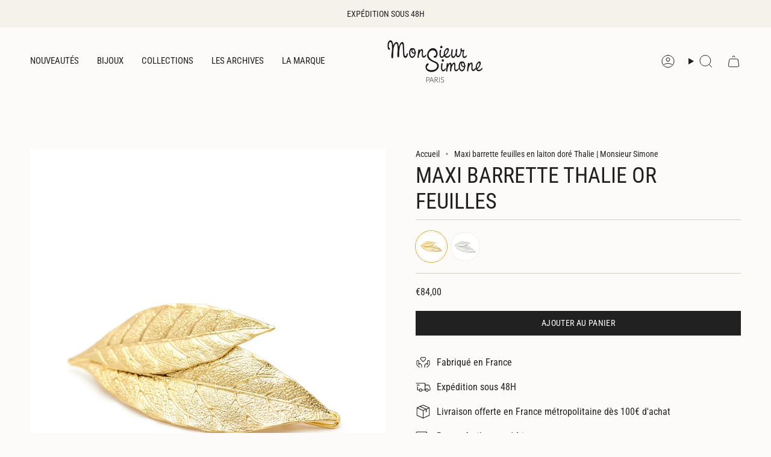

--- FILE ---
content_type: text/html; charset=utf-8
request_url: https://monsieursimone.com/products/maxi-barrette-thalie-or-feuilles
body_size: 34446
content:
<!doctype html>
<html class="no-js no-touch supports-no-cookies" lang="fr">
  <head><meta charset="UTF-8">
<meta http-equiv="X-UA-Compatible" content="IE=edge">
<meta name="viewport" content="width=device-width,initial-scale=1"><meta name="theme-color" content="#b0a38b">
<link rel="canonical" href="https://monsieursimone.com/products/maxi-barrette-thalie-or-feuilles">

<!-- ======================= Broadcast Theme V6.1.0 ========================= -->


  <link rel="icon" type="image/png" href="//monsieursimone.com/cdn/shop/files/10.png?crop=center&height=32&v=1746965220&width=32">

<link rel="preconnect" href="https://fonts.shopifycdn.com" crossorigin><!-- Title and description ================================================ -->


<title>
    
    Maxi barrette feuilles en laiton doré Thalie | Monsieur Simone
    
    
    
  </title>


  <meta name="description" content="Sublimez votre coiffure avec la maxi barrette Thalie en laiton doré à l&#39;or fin 24k recyclé. Ornée de feuilles finement sculptées, elle incarne l’énergie créative et la puissance féminine. Bijou fait main à Paris.">


<meta property="og:site_name" content="Monsieur Simone">
<meta property="og:url" content="https://monsieursimone.com/products/maxi-barrette-thalie-or-feuilles">
<meta property="og:title" content="Maxi barrette feuilles en laiton doré Thalie | Monsieur Simone">
<meta property="og:type" content="product">
<meta property="og:description" content="Sublimez votre coiffure avec la maxi barrette Thalie en laiton doré à l&#39;or fin 24k recyclé. Ornée de feuilles finement sculptées, elle incarne l’énergie créative et la puissance féminine. Bijou fait main à Paris."><meta property="og:image" content="http://monsieursimone.com/cdn/shop/products/maxi-barrette-thalie-or-feuilles-accessoires-monsieur-simone-490045.jpg?v=1753375911">
  <meta property="og:image:secure_url" content="https://monsieursimone.com/cdn/shop/products/maxi-barrette-thalie-or-feuilles-accessoires-monsieur-simone-490045.jpg?v=1753375911">
  <meta property="og:image:width" content="2500">
  <meta property="og:image:height" content="3125"><meta property="og:price:amount" content="84,00">
  <meta property="og:price:currency" content="EUR"><meta name="twitter:card" content="summary_large_image">
<meta name="twitter:title" content="Maxi barrette feuilles en laiton doré Thalie | Monsieur Simone">
<meta name="twitter:description" content="Sublimez votre coiffure avec la maxi barrette Thalie en laiton doré à l&#39;or fin 24k recyclé. Ornée de feuilles finement sculptées, elle incarne l’énergie créative et la puissance féminine. Bijou fait main à Paris.">
<!-- CSS ================================================================== -->
<style data-shopify>
  @font-face {
  font-family: "Roboto Condensed";
  font-weight: 400;
  font-style: normal;
  font-display: swap;
  src: url("//monsieursimone.com/cdn/fonts/roboto_condensed/robotocondensed_n4.01812de96ca5a5e9d19bef3ca9cc80dd1bf6c8b8.woff2") format("woff2"),
       url("//monsieursimone.com/cdn/fonts/roboto_condensed/robotocondensed_n4.3930e6ddba458dc3cb725a82a2668eac3c63c104.woff") format("woff");
}

  @font-face {
  font-family: "Roboto Condensed";
  font-weight: 400;
  font-style: normal;
  font-display: swap;
  src: url("//monsieursimone.com/cdn/fonts/roboto_condensed/robotocondensed_n4.01812de96ca5a5e9d19bef3ca9cc80dd1bf6c8b8.woff2") format("woff2"),
       url("//monsieursimone.com/cdn/fonts/roboto_condensed/robotocondensed_n4.3930e6ddba458dc3cb725a82a2668eac3c63c104.woff") format("woff");
}

  @font-face {
  font-family: "Roboto Condensed";
  font-weight: 400;
  font-style: normal;
  font-display: swap;
  src: url("//monsieursimone.com/cdn/fonts/roboto_condensed/robotocondensed_n4.01812de96ca5a5e9d19bef3ca9cc80dd1bf6c8b8.woff2") format("woff2"),
       url("//monsieursimone.com/cdn/fonts/roboto_condensed/robotocondensed_n4.3930e6ddba458dc3cb725a82a2668eac3c63c104.woff") format("woff");
}

  @font-face {
  font-family: "Roboto Condensed";
  font-weight: 400;
  font-style: normal;
  font-display: swap;
  src: url("//monsieursimone.com/cdn/fonts/roboto_condensed/robotocondensed_n4.01812de96ca5a5e9d19bef3ca9cc80dd1bf6c8b8.woff2") format("woff2"),
       url("//monsieursimone.com/cdn/fonts/roboto_condensed/robotocondensed_n4.3930e6ddba458dc3cb725a82a2668eac3c63c104.woff") format("woff");
}

  @font-face {
  font-family: "Roboto Condensed";
  font-weight: 400;
  font-style: normal;
  font-display: swap;
  src: url("//monsieursimone.com/cdn/fonts/roboto_condensed/robotocondensed_n4.01812de96ca5a5e9d19bef3ca9cc80dd1bf6c8b8.woff2") format("woff2"),
       url("//monsieursimone.com/cdn/fonts/roboto_condensed/robotocondensed_n4.3930e6ddba458dc3cb725a82a2668eac3c63c104.woff") format("woff");
}


  
    @font-face {
  font-family: "Roboto Condensed";
  font-weight: 500;
  font-style: normal;
  font-display: swap;
  src: url("//monsieursimone.com/cdn/fonts/roboto_condensed/robotocondensed_n5.753e8e75cdb3aced074986880588a95576768e7a.woff2") format("woff2"),
       url("//monsieursimone.com/cdn/fonts/roboto_condensed/robotocondensed_n5.d077911a9ecebd041d38bbe886c8dc56d626fe74.woff") format("woff");
}

  

  
    @font-face {
  font-family: "Roboto Condensed";
  font-weight: 400;
  font-style: italic;
  font-display: swap;
  src: url("//monsieursimone.com/cdn/fonts/roboto_condensed/robotocondensed_i4.05c7f163ad2c00a3c4257606d1227691aff9070b.woff2") format("woff2"),
       url("//monsieursimone.com/cdn/fonts/roboto_condensed/robotocondensed_i4.04d9d87e0a45b49fc67a5b9eb5059e1540f5cda3.woff") format("woff");
}

  

  
    @font-face {
  font-family: "Roboto Condensed";
  font-weight: 500;
  font-style: italic;
  font-display: swap;
  src: url("//monsieursimone.com/cdn/fonts/roboto_condensed/robotocondensed_i5.ff52a28bdfc79bab9b700cca61355ec35830c670.woff2") format("woff2"),
       url("//monsieursimone.com/cdn/fonts/roboto_condensed/robotocondensed_i5.6efa866ff50a15beaa4f1cc1970a487d1abc2d72.woff") format("woff");
}

  

  
    @font-face {
  font-family: "Roboto Condensed";
  font-weight: 500;
  font-style: normal;
  font-display: swap;
  src: url("//monsieursimone.com/cdn/fonts/roboto_condensed/robotocondensed_n5.753e8e75cdb3aced074986880588a95576768e7a.woff2") format("woff2"),
       url("//monsieursimone.com/cdn/fonts/roboto_condensed/robotocondensed_n5.d077911a9ecebd041d38bbe886c8dc56d626fe74.woff") format("woff");
}

  

  

  
    :root,
    .color-scheme-1 {--COLOR-BG-GRADIENT: #fcfbf9;
      --COLOR-BG: #fcfbf9;
      --COLOR-BG-RGB: 252, 251, 249;

      --COLOR-BG-ACCENT: #f5f2ec;
      --COLOR-BG-ACCENT-LIGHTEN: #ffffff;

      /* === Link Color ===*/

      --COLOR-LINK: #282c2e;
      --COLOR-LINK-HOVER: rgba(40, 44, 46, 0.7);
      --COLOR-LINK-OPPOSITE: #ffffff;

      --COLOR-TEXT: #212121;
      --COLOR-TEXT-HOVER: rgba(33, 33, 33, 0.7);
      --COLOR-TEXT-LIGHT: #636262;
      --COLOR-TEXT-DARK: #000000;
      --COLOR-TEXT-A5:  rgba(33, 33, 33, 0.05);
      --COLOR-TEXT-A35: rgba(33, 33, 33, 0.35);
      --COLOR-TEXT-A50: rgba(33, 33, 33, 0.5);
      --COLOR-TEXT-A80: rgba(33, 33, 33, 0.8);


      --COLOR-BORDER: rgb(209, 205, 196);
      --COLOR-BORDER-LIGHT: #e2dfd9;
      --COLOR-BORDER-DARK: #a49c8b;
      --COLOR-BORDER-HAIRLINE: #f7f4ef;

      --overlay-bg: #000000;

      /* === Bright color ===*/
      --COLOR-ACCENT: #b0a38b;
      --COLOR-ACCENT-HOVER: #9a8254;
      --COLOR-ACCENT-FADE: rgba(176, 163, 139, 0.05);
      --COLOR-ACCENT-LIGHT: #f2ece2;

      /* === Default Cart Gradient ===*/

      --FREE-SHIPPING-GRADIENT: linear-gradient(to right, var(--COLOR-ACCENT-LIGHT) 0%, var(--accent) 100%);

      /* === Buttons ===*/
      --BTN-PRIMARY-BG: #212121;
      --BTN-PRIMARY-TEXT: #ffffff;
      --BTN-PRIMARY-BORDER: #212121;

      
      
        --BTN-PRIMARY-BG-BRIGHTER: #3b3b3b;
      

      --BTN-SECONDARY-BG: #ab8c52;
      --BTN-SECONDARY-TEXT: #ffffff;
      --BTN-SECONDARY-BORDER: #ab8c52;

      
      
        --BTN-SECONDARY-BG-BRIGHTER: #9a7e4a;
      

      
--COLOR-BG-BRIGHTER: #f4f0e8;

      --COLOR-BG-ALPHA-25: rgba(252, 251, 249, 0.25);
      --COLOR-BG-TRANSPARENT: rgba(252, 251, 249, 0);--COLOR-FOOTER-BG-HAIRLINE: #f7f4ef;

      /* Dynamic color variables */
      --accent: var(--COLOR-ACCENT);
      --accent-fade: var(--COLOR-ACCENT-FADE);
      --accent-hover: var(--COLOR-ACCENT-HOVER);
      --border: var(--COLOR-BORDER);
      --border-dark: var(--COLOR-BORDER-DARK);
      --border-light: var(--COLOR-BORDER-LIGHT);
      --border-hairline: var(--COLOR-BORDER-HAIRLINE);
      --bg: var(--COLOR-BG-GRADIENT, var(--COLOR-BG));
      --bg-accent: var(--COLOR-BG-ACCENT);
      --bg-accent-lighten: var(--COLOR-BG-ACCENT-LIGHTEN);
      --icons: var(--COLOR-TEXT);
      --link: var(--COLOR-LINK);
      --link-hover: var(--COLOR-LINK-HOVER);
      --link-opposite: var(--COLOR-LINK-OPPOSITE);
      --text: var(--COLOR-TEXT);
      --text-dark: var(--COLOR-TEXT-DARK);
      --text-light: var(--COLOR-TEXT-LIGHT);
      --text-hover: var(--COLOR-TEXT-HOVER);
      --text-a5: var(--COLOR-TEXT-A5);
      --text-a35: var(--COLOR-TEXT-A35);
      --text-a50: var(--COLOR-TEXT-A50);
      --text-a80: var(--COLOR-TEXT-A80);
    }
  
    
    .color-scheme-2 {--COLOR-BG-GRADIENT: #212121;
      --COLOR-BG: #212121;
      --COLOR-BG-RGB: 33, 33, 33;

      --COLOR-BG-ACCENT: #f5f2ec;
      --COLOR-BG-ACCENT-LIGHTEN: #ffffff;

      /* === Link Color ===*/

      --COLOR-LINK: #282c2e;
      --COLOR-LINK-HOVER: rgba(40, 44, 46, 0.7);
      --COLOR-LINK-OPPOSITE: #ffffff;

      --COLOR-TEXT: #ffffff;
      --COLOR-TEXT-HOVER: rgba(255, 255, 255, 0.7);
      --COLOR-TEXT-LIGHT: #bcbcbc;
      --COLOR-TEXT-DARK: #d9d9d9;
      --COLOR-TEXT-A5:  rgba(255, 255, 255, 0.05);
      --COLOR-TEXT-A35: rgba(255, 255, 255, 0.35);
      --COLOR-TEXT-A50: rgba(255, 255, 255, 0.5);
      --COLOR-TEXT-A80: rgba(255, 255, 255, 0.8);


      --COLOR-BORDER: rgb(209, 208, 206);
      --COLOR-BORDER-LIGHT: #8b8a89;
      --COLOR-BORDER-DARK: #a09e99;
      --COLOR-BORDER-HAIRLINE: #191919;

      --overlay-bg: #644d3e;

      /* === Bright color ===*/
      --COLOR-ACCENT: #ab8c52;
      --COLOR-ACCENT-HOVER: #806430;
      --COLOR-ACCENT-FADE: rgba(171, 140, 82, 0.05);
      --COLOR-ACCENT-LIGHT: #e8d4ae;

      /* === Default Cart Gradient ===*/

      --FREE-SHIPPING-GRADIENT: linear-gradient(to right, var(--COLOR-ACCENT-LIGHT) 0%, var(--accent) 100%);

      /* === Buttons ===*/
      --BTN-PRIMARY-BG: #212121;
      --BTN-PRIMARY-TEXT: #ffffff;
      --BTN-PRIMARY-BORDER: #212121;

      
      
        --BTN-PRIMARY-BG-BRIGHTER: #3b3b3b;
      

      --BTN-SECONDARY-BG: #ffffff;
      --BTN-SECONDARY-TEXT: #000000;
      --BTN-SECONDARY-BORDER: #ab8c52;

      
      
        --BTN-SECONDARY-BG-BRIGHTER: #f2f2f2;
      

      
--COLOR-BG-BRIGHTER: #2e2e2e;

      --COLOR-BG-ALPHA-25: rgba(33, 33, 33, 0.25);
      --COLOR-BG-TRANSPARENT: rgba(33, 33, 33, 0);--COLOR-FOOTER-BG-HAIRLINE: #292929;

      /* Dynamic color variables */
      --accent: var(--COLOR-ACCENT);
      --accent-fade: var(--COLOR-ACCENT-FADE);
      --accent-hover: var(--COLOR-ACCENT-HOVER);
      --border: var(--COLOR-BORDER);
      --border-dark: var(--COLOR-BORDER-DARK);
      --border-light: var(--COLOR-BORDER-LIGHT);
      --border-hairline: var(--COLOR-BORDER-HAIRLINE);
      --bg: var(--COLOR-BG-GRADIENT, var(--COLOR-BG));
      --bg-accent: var(--COLOR-BG-ACCENT);
      --bg-accent-lighten: var(--COLOR-BG-ACCENT-LIGHTEN);
      --icons: var(--COLOR-TEXT);
      --link: var(--COLOR-LINK);
      --link-hover: var(--COLOR-LINK-HOVER);
      --link-opposite: var(--COLOR-LINK-OPPOSITE);
      --text: var(--COLOR-TEXT);
      --text-dark: var(--COLOR-TEXT-DARK);
      --text-light: var(--COLOR-TEXT-LIGHT);
      --text-hover: var(--COLOR-TEXT-HOVER);
      --text-a5: var(--COLOR-TEXT-A5);
      --text-a35: var(--COLOR-TEXT-A35);
      --text-a50: var(--COLOR-TEXT-A50);
      --text-a80: var(--COLOR-TEXT-A80);
    }
  
    
    .color-scheme-3 {--COLOR-BG-GRADIENT: #f5f2ec;
      --COLOR-BG: #f5f2ec;
      --COLOR-BG-RGB: 245, 242, 236;

      --COLOR-BG-ACCENT: #ffffff;
      --COLOR-BG-ACCENT-LIGHTEN: #ffffff;

      /* === Link Color ===*/

      --COLOR-LINK: #282c2e;
      --COLOR-LINK-HOVER: rgba(40, 44, 46, 0.7);
      --COLOR-LINK-OPPOSITE: #ffffff;

      --COLOR-TEXT: #212121;
      --COLOR-TEXT-HOVER: rgba(33, 33, 33, 0.7);
      --COLOR-TEXT-LIGHT: #61605e;
      --COLOR-TEXT-DARK: #000000;
      --COLOR-TEXT-A5:  rgba(33, 33, 33, 0.05);
      --COLOR-TEXT-A35: rgba(33, 33, 33, 0.35);
      --COLOR-TEXT-A50: rgba(33, 33, 33, 0.5);
      --COLOR-TEXT-A80: rgba(33, 33, 33, 0.8);


      --COLOR-BORDER: rgb(209, 205, 196);
      --COLOR-BORDER-LIGHT: #dfdcd4;
      --COLOR-BORDER-DARK: #a49c8b;
      --COLOR-BORDER-HAIRLINE: #f0ebe2;

      --overlay-bg: #000000;

      /* === Bright color ===*/
      --COLOR-ACCENT: #ab8c52;
      --COLOR-ACCENT-HOVER: #806430;
      --COLOR-ACCENT-FADE: rgba(171, 140, 82, 0.05);
      --COLOR-ACCENT-LIGHT: #e8d4ae;

      /* === Default Cart Gradient ===*/

      --FREE-SHIPPING-GRADIENT: linear-gradient(to right, var(--COLOR-ACCENT-LIGHT) 0%, var(--accent) 100%);

      /* === Buttons ===*/
      --BTN-PRIMARY-BG: #212121;
      --BTN-PRIMARY-TEXT: #ffffff;
      --BTN-PRIMARY-BORDER: #212121;

      
      
        --BTN-PRIMARY-BG-BRIGHTER: #3b3b3b;
      

      --BTN-SECONDARY-BG: #ab8c52;
      --BTN-SECONDARY-TEXT: #ffffff;
      --BTN-SECONDARY-BORDER: #ab8c52;

      
      
        --BTN-SECONDARY-BG-BRIGHTER: #9a7e4a;
      

      
--COLOR-BG-BRIGHTER: #ece7db;

      --COLOR-BG-ALPHA-25: rgba(245, 242, 236, 0.25);
      --COLOR-BG-TRANSPARENT: rgba(245, 242, 236, 0);--COLOR-FOOTER-BG-HAIRLINE: #f0ebe2;

      /* Dynamic color variables */
      --accent: var(--COLOR-ACCENT);
      --accent-fade: var(--COLOR-ACCENT-FADE);
      --accent-hover: var(--COLOR-ACCENT-HOVER);
      --border: var(--COLOR-BORDER);
      --border-dark: var(--COLOR-BORDER-DARK);
      --border-light: var(--COLOR-BORDER-LIGHT);
      --border-hairline: var(--COLOR-BORDER-HAIRLINE);
      --bg: var(--COLOR-BG-GRADIENT, var(--COLOR-BG));
      --bg-accent: var(--COLOR-BG-ACCENT);
      --bg-accent-lighten: var(--COLOR-BG-ACCENT-LIGHTEN);
      --icons: var(--COLOR-TEXT);
      --link: var(--COLOR-LINK);
      --link-hover: var(--COLOR-LINK-HOVER);
      --link-opposite: var(--COLOR-LINK-OPPOSITE);
      --text: var(--COLOR-TEXT);
      --text-dark: var(--COLOR-TEXT-DARK);
      --text-light: var(--COLOR-TEXT-LIGHT);
      --text-hover: var(--COLOR-TEXT-HOVER);
      --text-a5: var(--COLOR-TEXT-A5);
      --text-a35: var(--COLOR-TEXT-A35);
      --text-a50: var(--COLOR-TEXT-A50);
      --text-a80: var(--COLOR-TEXT-A80);
    }
  
    
    .color-scheme-4 {--COLOR-BG-GRADIENT: #b0a38b;
      --COLOR-BG: #b0a38b;
      --COLOR-BG-RGB: 176, 163, 139;

      --COLOR-BG-ACCENT: #f5f2ec;
      --COLOR-BG-ACCENT-LIGHTEN: #ffffff;

      /* === Link Color ===*/

      --COLOR-LINK: #282c2e;
      --COLOR-LINK-HOVER: rgba(40, 44, 46, 0.7);
      --COLOR-LINK-OPPOSITE: #ffffff;

      --COLOR-TEXT: #212121;
      --COLOR-TEXT-HOVER: rgba(33, 33, 33, 0.7);
      --COLOR-TEXT-LIGHT: #4c4841;
      --COLOR-TEXT-DARK: #000000;
      --COLOR-TEXT-A5:  rgba(33, 33, 33, 0.05);
      --COLOR-TEXT-A35: rgba(33, 33, 33, 0.35);
      --COLOR-TEXT-A50: rgba(33, 33, 33, 0.5);
      --COLOR-TEXT-A80: rgba(33, 33, 33, 0.8);


      --COLOR-BORDER: rgb(243, 243, 243);
      --COLOR-BORDER-LIGHT: #d8d3c9;
      --COLOR-BORDER-DARK: #c0c0c0;
      --COLOR-BORDER-HAIRLINE: #aa9c82;

      --overlay-bg: #000000;

      /* === Bright color ===*/
      --COLOR-ACCENT: #ab8c52;
      --COLOR-ACCENT-HOVER: #806430;
      --COLOR-ACCENT-FADE: rgba(171, 140, 82, 0.05);
      --COLOR-ACCENT-LIGHT: #e8d4ae;

      /* === Default Cart Gradient ===*/

      --FREE-SHIPPING-GRADIENT: linear-gradient(to right, var(--COLOR-ACCENT-LIGHT) 0%, var(--accent) 100%);

      /* === Buttons ===*/
      --BTN-PRIMARY-BG: #212121;
      --BTN-PRIMARY-TEXT: #ffffff;
      --BTN-PRIMARY-BORDER: #ffffff;

      
      
        --BTN-PRIMARY-BG-BRIGHTER: #3b3b3b;
      

      --BTN-SECONDARY-BG: #ab8c52;
      --BTN-SECONDARY-TEXT: #ffffff;
      --BTN-SECONDARY-BORDER: #ab8c52;

      
      
        --BTN-SECONDARY-BG-BRIGHTER: #9a7e4a;
      

      
--COLOR-BG-BRIGHTER: #a6977c;

      --COLOR-BG-ALPHA-25: rgba(176, 163, 139, 0.25);
      --COLOR-BG-TRANSPARENT: rgba(176, 163, 139, 0);--COLOR-FOOTER-BG-HAIRLINE: #aa9c82;

      /* Dynamic color variables */
      --accent: var(--COLOR-ACCENT);
      --accent-fade: var(--COLOR-ACCENT-FADE);
      --accent-hover: var(--COLOR-ACCENT-HOVER);
      --border: var(--COLOR-BORDER);
      --border-dark: var(--COLOR-BORDER-DARK);
      --border-light: var(--COLOR-BORDER-LIGHT);
      --border-hairline: var(--COLOR-BORDER-HAIRLINE);
      --bg: var(--COLOR-BG-GRADIENT, var(--COLOR-BG));
      --bg-accent: var(--COLOR-BG-ACCENT);
      --bg-accent-lighten: var(--COLOR-BG-ACCENT-LIGHTEN);
      --icons: var(--COLOR-TEXT);
      --link: var(--COLOR-LINK);
      --link-hover: var(--COLOR-LINK-HOVER);
      --link-opposite: var(--COLOR-LINK-OPPOSITE);
      --text: var(--COLOR-TEXT);
      --text-dark: var(--COLOR-TEXT-DARK);
      --text-light: var(--COLOR-TEXT-LIGHT);
      --text-hover: var(--COLOR-TEXT-HOVER);
      --text-a5: var(--COLOR-TEXT-A5);
      --text-a35: var(--COLOR-TEXT-A35);
      --text-a50: var(--COLOR-TEXT-A50);
      --text-a80: var(--COLOR-TEXT-A80);
    }
  
    
    .color-scheme-5 {--COLOR-BG-GRADIENT: #868154;
      --COLOR-BG: #868154;
      --COLOR-BG-RGB: 134, 129, 84;

      --COLOR-BG-ACCENT: #f5f2ec;
      --COLOR-BG-ACCENT-LIGHTEN: #ffffff;

      /* === Link Color ===*/

      --COLOR-LINK: #282c2e;
      --COLOR-LINK-HOVER: rgba(40, 44, 46, 0.7);
      --COLOR-LINK-OPPOSITE: #ffffff;

      --COLOR-TEXT: #d8d2b3;
      --COLOR-TEXT-HOVER: rgba(216, 210, 179, 0.7);
      --COLOR-TEXT-LIGHT: #bfba97;
      --COLOR-TEXT-DARK: #c8bb76;
      --COLOR-TEXT-A5:  rgba(216, 210, 179, 0.05);
      --COLOR-TEXT-A35: rgba(216, 210, 179, 0.35);
      --COLOR-TEXT-A50: rgba(216, 210, 179, 0.5);
      --COLOR-TEXT-A80: rgba(216, 210, 179, 0.8);


      --COLOR-BORDER: rgb(243, 243, 243);
      --COLOR-BORDER-LIGHT: #c7c5b3;
      --COLOR-BORDER-DARK: #c0c0c0;
      --COLOR-BORDER-HAIRLINE: #7d784e;

      --overlay-bg: #000000;

      /* === Bright color ===*/
      --COLOR-ACCENT: #ab8c52;
      --COLOR-ACCENT-HOVER: #806430;
      --COLOR-ACCENT-FADE: rgba(171, 140, 82, 0.05);
      --COLOR-ACCENT-LIGHT: #e8d4ae;

      /* === Default Cart Gradient ===*/

      --FREE-SHIPPING-GRADIENT: linear-gradient(to right, var(--COLOR-ACCENT-LIGHT) 0%, var(--accent) 100%);

      /* === Buttons ===*/
      --BTN-PRIMARY-BG: #212121;
      --BTN-PRIMARY-TEXT: #ffffff;
      --BTN-PRIMARY-BORDER: #212121;

      
      
        --BTN-PRIMARY-BG-BRIGHTER: #3b3b3b;
      

      --BTN-SECONDARY-BG: #ab8c52;
      --BTN-SECONDARY-TEXT: #ffffff;
      --BTN-SECONDARY-BORDER: #ab8c52;

      
      
        --BTN-SECONDARY-BG-BRIGHTER: #9a7e4a;
      

      
--COLOR-BG-BRIGHTER: #76724a;

      --COLOR-BG-ALPHA-25: rgba(134, 129, 84, 0.25);
      --COLOR-BG-TRANSPARENT: rgba(134, 129, 84, 0);--COLOR-FOOTER-BG-HAIRLINE: #7d784e;

      /* Dynamic color variables */
      --accent: var(--COLOR-ACCENT);
      --accent-fade: var(--COLOR-ACCENT-FADE);
      --accent-hover: var(--COLOR-ACCENT-HOVER);
      --border: var(--COLOR-BORDER);
      --border-dark: var(--COLOR-BORDER-DARK);
      --border-light: var(--COLOR-BORDER-LIGHT);
      --border-hairline: var(--COLOR-BORDER-HAIRLINE);
      --bg: var(--COLOR-BG-GRADIENT, var(--COLOR-BG));
      --bg-accent: var(--COLOR-BG-ACCENT);
      --bg-accent-lighten: var(--COLOR-BG-ACCENT-LIGHTEN);
      --icons: var(--COLOR-TEXT);
      --link: var(--COLOR-LINK);
      --link-hover: var(--COLOR-LINK-HOVER);
      --link-opposite: var(--COLOR-LINK-OPPOSITE);
      --text: var(--COLOR-TEXT);
      --text-dark: var(--COLOR-TEXT-DARK);
      --text-light: var(--COLOR-TEXT-LIGHT);
      --text-hover: var(--COLOR-TEXT-HOVER);
      --text-a5: var(--COLOR-TEXT-A5);
      --text-a35: var(--COLOR-TEXT-A35);
      --text-a50: var(--COLOR-TEXT-A50);
      --text-a80: var(--COLOR-TEXT-A80);
    }
  
    
    .color-scheme-6 {--COLOR-BG-GRADIENT: #fcfbf9;
      --COLOR-BG: #fcfbf9;
      --COLOR-BG-RGB: 252, 251, 249;

      --COLOR-BG-ACCENT: #f5f2ec;
      --COLOR-BG-ACCENT-LIGHTEN: #ffffff;

      /* === Link Color ===*/

      --COLOR-LINK: #282c2e;
      --COLOR-LINK-HOVER: rgba(40, 44, 46, 0.7);
      --COLOR-LINK-OPPOSITE: #ffffff;

      --COLOR-TEXT: #212121;
      --COLOR-TEXT-HOVER: rgba(33, 33, 33, 0.7);
      --COLOR-TEXT-LIGHT: #636262;
      --COLOR-TEXT-DARK: #000000;
      --COLOR-TEXT-A5:  rgba(33, 33, 33, 0.05);
      --COLOR-TEXT-A35: rgba(33, 33, 33, 0.35);
      --COLOR-TEXT-A50: rgba(33, 33, 33, 0.5);
      --COLOR-TEXT-A80: rgba(33, 33, 33, 0.8);


      --COLOR-BORDER: rgb(209, 208, 206);
      --COLOR-BORDER-LIGHT: #e2e1df;
      --COLOR-BORDER-DARK: #a09e99;
      --COLOR-BORDER-HAIRLINE: #f7f4ef;

      --overlay-bg: #000000;

      /* === Bright color ===*/
      --COLOR-ACCENT: #ab8c52;
      --COLOR-ACCENT-HOVER: #806430;
      --COLOR-ACCENT-FADE: rgba(171, 140, 82, 0.05);
      --COLOR-ACCENT-LIGHT: #e8d4ae;

      /* === Default Cart Gradient ===*/

      --FREE-SHIPPING-GRADIENT: linear-gradient(to right, var(--COLOR-ACCENT-LIGHT) 0%, var(--accent) 100%);

      /* === Buttons ===*/
      --BTN-PRIMARY-BG: #ffffff;
      --BTN-PRIMARY-TEXT: #212121;
      --BTN-PRIMARY-BORDER: #ffffff;

      
      
        --BTN-PRIMARY-BG-BRIGHTER: #f2f2f2;
      

      --BTN-SECONDARY-BG: #ab8c52;
      --BTN-SECONDARY-TEXT: #ffffff;
      --BTN-SECONDARY-BORDER: #ab8c52;

      
      
        --BTN-SECONDARY-BG-BRIGHTER: #9a7e4a;
      

      
--COLOR-BG-BRIGHTER: #f4f0e8;

      --COLOR-BG-ALPHA-25: rgba(252, 251, 249, 0.25);
      --COLOR-BG-TRANSPARENT: rgba(252, 251, 249, 0);--COLOR-FOOTER-BG-HAIRLINE: #f7f4ef;

      /* Dynamic color variables */
      --accent: var(--COLOR-ACCENT);
      --accent-fade: var(--COLOR-ACCENT-FADE);
      --accent-hover: var(--COLOR-ACCENT-HOVER);
      --border: var(--COLOR-BORDER);
      --border-dark: var(--COLOR-BORDER-DARK);
      --border-light: var(--COLOR-BORDER-LIGHT);
      --border-hairline: var(--COLOR-BORDER-HAIRLINE);
      --bg: var(--COLOR-BG-GRADIENT, var(--COLOR-BG));
      --bg-accent: var(--COLOR-BG-ACCENT);
      --bg-accent-lighten: var(--COLOR-BG-ACCENT-LIGHTEN);
      --icons: var(--COLOR-TEXT);
      --link: var(--COLOR-LINK);
      --link-hover: var(--COLOR-LINK-HOVER);
      --link-opposite: var(--COLOR-LINK-OPPOSITE);
      --text: var(--COLOR-TEXT);
      --text-dark: var(--COLOR-TEXT-DARK);
      --text-light: var(--COLOR-TEXT-LIGHT);
      --text-hover: var(--COLOR-TEXT-HOVER);
      --text-a5: var(--COLOR-TEXT-A5);
      --text-a35: var(--COLOR-TEXT-A35);
      --text-a50: var(--COLOR-TEXT-A50);
      --text-a80: var(--COLOR-TEXT-A80);
    }
  
    
    .color-scheme-7 {--COLOR-BG-GRADIENT: #f5f2ec;
      --COLOR-BG: #f5f2ec;
      --COLOR-BG-RGB: 245, 242, 236;

      --COLOR-BG-ACCENT: #f5f2ec;
      --COLOR-BG-ACCENT-LIGHTEN: #ffffff;

      /* === Link Color ===*/

      --COLOR-LINK: #282c2e;
      --COLOR-LINK-HOVER: rgba(40, 44, 46, 0.7);
      --COLOR-LINK-OPPOSITE: #ffffff;

      --COLOR-TEXT: #685a3f;
      --COLOR-TEXT-HOVER: rgba(104, 90, 63, 0.7);
      --COLOR-TEXT-LIGHT: #928873;
      --COLOR-TEXT-DARK: #3d321e;
      --COLOR-TEXT-A5:  rgba(104, 90, 63, 0.05);
      --COLOR-TEXT-A35: rgba(104, 90, 63, 0.35);
      --COLOR-TEXT-A50: rgba(104, 90, 63, 0.5);
      --COLOR-TEXT-A80: rgba(104, 90, 63, 0.8);


      --COLOR-BORDER: rgb(209, 205, 196);
      --COLOR-BORDER-LIGHT: #dfdcd4;
      --COLOR-BORDER-DARK: #a49c8b;
      --COLOR-BORDER-HAIRLINE: #f0ebe2;

      --overlay-bg: #000000;

      /* === Bright color ===*/
      --COLOR-ACCENT: #ab8c52;
      --COLOR-ACCENT-HOVER: #806430;
      --COLOR-ACCENT-FADE: rgba(171, 140, 82, 0.05);
      --COLOR-ACCENT-LIGHT: #e8d4ae;

      /* === Default Cart Gradient ===*/

      --FREE-SHIPPING-GRADIENT: linear-gradient(to right, var(--COLOR-ACCENT-LIGHT) 0%, var(--accent) 100%);

      /* === Buttons ===*/
      --BTN-PRIMARY-BG: #212121;
      --BTN-PRIMARY-TEXT: #ffffff;
      --BTN-PRIMARY-BORDER: #212121;

      
      
        --BTN-PRIMARY-BG-BRIGHTER: #3b3b3b;
      

      --BTN-SECONDARY-BG: #ab8c52;
      --BTN-SECONDARY-TEXT: #ffffff;
      --BTN-SECONDARY-BORDER: #ab8c52;

      
      
        --BTN-SECONDARY-BG-BRIGHTER: #9a7e4a;
      

      
--COLOR-BG-BRIGHTER: #ece7db;

      --COLOR-BG-ALPHA-25: rgba(245, 242, 236, 0.25);
      --COLOR-BG-TRANSPARENT: rgba(245, 242, 236, 0);--COLOR-FOOTER-BG-HAIRLINE: #f0ebe2;

      /* Dynamic color variables */
      --accent: var(--COLOR-ACCENT);
      --accent-fade: var(--COLOR-ACCENT-FADE);
      --accent-hover: var(--COLOR-ACCENT-HOVER);
      --border: var(--COLOR-BORDER);
      --border-dark: var(--COLOR-BORDER-DARK);
      --border-light: var(--COLOR-BORDER-LIGHT);
      --border-hairline: var(--COLOR-BORDER-HAIRLINE);
      --bg: var(--COLOR-BG-GRADIENT, var(--COLOR-BG));
      --bg-accent: var(--COLOR-BG-ACCENT);
      --bg-accent-lighten: var(--COLOR-BG-ACCENT-LIGHTEN);
      --icons: var(--COLOR-TEXT);
      --link: var(--COLOR-LINK);
      --link-hover: var(--COLOR-LINK-HOVER);
      --link-opposite: var(--COLOR-LINK-OPPOSITE);
      --text: var(--COLOR-TEXT);
      --text-dark: var(--COLOR-TEXT-DARK);
      --text-light: var(--COLOR-TEXT-LIGHT);
      --text-hover: var(--COLOR-TEXT-HOVER);
      --text-a5: var(--COLOR-TEXT-A5);
      --text-a35: var(--COLOR-TEXT-A35);
      --text-a50: var(--COLOR-TEXT-A50);
      --text-a80: var(--COLOR-TEXT-A80);
    }
  
    
    .color-scheme-8 {--COLOR-BG-GRADIENT: #eae6dd;
      --COLOR-BG: #eae6dd;
      --COLOR-BG-RGB: 234, 230, 221;

      --COLOR-BG-ACCENT: #f5f2ec;
      --COLOR-BG-ACCENT-LIGHTEN: #ffffff;

      /* === Link Color ===*/

      --COLOR-LINK: #282c2e;
      --COLOR-LINK-HOVER: rgba(40, 44, 46, 0.7);
      --COLOR-LINK-OPPOSITE: #ffffff;

      --COLOR-TEXT: #212121;
      --COLOR-TEXT-HOVER: rgba(33, 33, 33, 0.7);
      --COLOR-TEXT-LIGHT: #5d5c59;
      --COLOR-TEXT-DARK: #000000;
      --COLOR-TEXT-A5:  rgba(33, 33, 33, 0.05);
      --COLOR-TEXT-A35: rgba(33, 33, 33, 0.35);
      --COLOR-TEXT-A50: rgba(33, 33, 33, 0.5);
      --COLOR-TEXT-A80: rgba(33, 33, 33, 0.8);


      --COLOR-BORDER: rgb(209, 205, 196);
      --COLOR-BORDER-LIGHT: #dbd7ce;
      --COLOR-BORDER-DARK: #a49c8b;
      --COLOR-BORDER-HAIRLINE: #e4dfd4;

      --overlay-bg: #000000;

      /* === Bright color ===*/
      --COLOR-ACCENT: #ab8c52;
      --COLOR-ACCENT-HOVER: #806430;
      --COLOR-ACCENT-FADE: rgba(171, 140, 82, 0.05);
      --COLOR-ACCENT-LIGHT: #e8d4ae;

      /* === Default Cart Gradient ===*/

      --FREE-SHIPPING-GRADIENT: linear-gradient(to right, var(--COLOR-ACCENT-LIGHT) 0%, var(--accent) 100%);

      /* === Buttons ===*/
      --BTN-PRIMARY-BG: #212121;
      --BTN-PRIMARY-TEXT: #ffffff;
      --BTN-PRIMARY-BORDER: #212121;

      
      
        --BTN-PRIMARY-BG-BRIGHTER: #3b3b3b;
      

      --BTN-SECONDARY-BG: #ab8c52;
      --BTN-SECONDARY-TEXT: #ffffff;
      --BTN-SECONDARY-BORDER: #ab8c52;

      
      
        --BTN-SECONDARY-BG-BRIGHTER: #9a7e4a;
      

      
--COLOR-BG-BRIGHTER: #e0dacd;

      --COLOR-BG-ALPHA-25: rgba(234, 230, 221, 0.25);
      --COLOR-BG-TRANSPARENT: rgba(234, 230, 221, 0);--COLOR-FOOTER-BG-HAIRLINE: #e4dfd4;

      /* Dynamic color variables */
      --accent: var(--COLOR-ACCENT);
      --accent-fade: var(--COLOR-ACCENT-FADE);
      --accent-hover: var(--COLOR-ACCENT-HOVER);
      --border: var(--COLOR-BORDER);
      --border-dark: var(--COLOR-BORDER-DARK);
      --border-light: var(--COLOR-BORDER-LIGHT);
      --border-hairline: var(--COLOR-BORDER-HAIRLINE);
      --bg: var(--COLOR-BG-GRADIENT, var(--COLOR-BG));
      --bg-accent: var(--COLOR-BG-ACCENT);
      --bg-accent-lighten: var(--COLOR-BG-ACCENT-LIGHTEN);
      --icons: var(--COLOR-TEXT);
      --link: var(--COLOR-LINK);
      --link-hover: var(--COLOR-LINK-HOVER);
      --link-opposite: var(--COLOR-LINK-OPPOSITE);
      --text: var(--COLOR-TEXT);
      --text-dark: var(--COLOR-TEXT-DARK);
      --text-light: var(--COLOR-TEXT-LIGHT);
      --text-hover: var(--COLOR-TEXT-HOVER);
      --text-a5: var(--COLOR-TEXT-A5);
      --text-a35: var(--COLOR-TEXT-A35);
      --text-a50: var(--COLOR-TEXT-A50);
      --text-a80: var(--COLOR-TEXT-A80);
    }
  
    
    .color-scheme-9 {--COLOR-BG-GRADIENT: #fcfbf9;
      --COLOR-BG: #fcfbf9;
      --COLOR-BG-RGB: 252, 251, 249;

      --COLOR-BG-ACCENT: #f5f2ec;
      --COLOR-BG-ACCENT-LIGHTEN: #ffffff;

      /* === Link Color ===*/

      --COLOR-LINK: #282c2e;
      --COLOR-LINK-HOVER: rgba(40, 44, 46, 0.7);
      --COLOR-LINK-OPPOSITE: #ffffff;

      --COLOR-TEXT: #212121;
      --COLOR-TEXT-HOVER: rgba(33, 33, 33, 0.7);
      --COLOR-TEXT-LIGHT: #636262;
      --COLOR-TEXT-DARK: #000000;
      --COLOR-TEXT-A5:  rgba(33, 33, 33, 0.05);
      --COLOR-TEXT-A35: rgba(33, 33, 33, 0.35);
      --COLOR-TEXT-A50: rgba(33, 33, 33, 0.5);
      --COLOR-TEXT-A80: rgba(33, 33, 33, 0.8);


      --COLOR-BORDER: rgb(234, 234, 234);
      --COLOR-BORDER-LIGHT: #f1f1f0;
      --COLOR-BORDER-DARK: #b7b7b7;
      --COLOR-BORDER-HAIRLINE: #f7f4ef;

      --overlay-bg: #000000;

      /* === Bright color ===*/
      --COLOR-ACCENT: #ab8c52;
      --COLOR-ACCENT-HOVER: #806430;
      --COLOR-ACCENT-FADE: rgba(171, 140, 82, 0.05);
      --COLOR-ACCENT-LIGHT: #e8d4ae;

      /* === Default Cart Gradient ===*/

      --FREE-SHIPPING-GRADIENT: linear-gradient(to right, var(--COLOR-ACCENT-LIGHT) 0%, var(--accent) 100%);

      /* === Buttons ===*/
      --BTN-PRIMARY-BG: #212121;
      --BTN-PRIMARY-TEXT: #ffffff;
      --BTN-PRIMARY-BORDER: #212121;

      
      
        --BTN-PRIMARY-BG-BRIGHTER: #3b3b3b;
      

      --BTN-SECONDARY-BG: #f5f2ec;
      --BTN-SECONDARY-TEXT: #212121;
      --BTN-SECONDARY-BORDER: #f5f2ec;

      
      
        --BTN-SECONDARY-BG-BRIGHTER: #ece7db;
      

      
--COLOR-BG-BRIGHTER: #f4f0e8;

      --COLOR-BG-ALPHA-25: rgba(252, 251, 249, 0.25);
      --COLOR-BG-TRANSPARENT: rgba(252, 251, 249, 0);--COLOR-FOOTER-BG-HAIRLINE: #f7f4ef;

      /* Dynamic color variables */
      --accent: var(--COLOR-ACCENT);
      --accent-fade: var(--COLOR-ACCENT-FADE);
      --accent-hover: var(--COLOR-ACCENT-HOVER);
      --border: var(--COLOR-BORDER);
      --border-dark: var(--COLOR-BORDER-DARK);
      --border-light: var(--COLOR-BORDER-LIGHT);
      --border-hairline: var(--COLOR-BORDER-HAIRLINE);
      --bg: var(--COLOR-BG-GRADIENT, var(--COLOR-BG));
      --bg-accent: var(--COLOR-BG-ACCENT);
      --bg-accent-lighten: var(--COLOR-BG-ACCENT-LIGHTEN);
      --icons: var(--COLOR-TEXT);
      --link: var(--COLOR-LINK);
      --link-hover: var(--COLOR-LINK-HOVER);
      --link-opposite: var(--COLOR-LINK-OPPOSITE);
      --text: var(--COLOR-TEXT);
      --text-dark: var(--COLOR-TEXT-DARK);
      --text-light: var(--COLOR-TEXT-LIGHT);
      --text-hover: var(--COLOR-TEXT-HOVER);
      --text-a5: var(--COLOR-TEXT-A5);
      --text-a35: var(--COLOR-TEXT-A35);
      --text-a50: var(--COLOR-TEXT-A50);
      --text-a80: var(--COLOR-TEXT-A80);
    }
  
    
    .color-scheme-10 {--COLOR-BG-GRADIENT: rgba(0,0,0,0);
      --COLOR-BG: rgba(0,0,0,0);
      --COLOR-BG-RGB: 0, 0, 0;

      --COLOR-BG-ACCENT: #f5f2ec;
      --COLOR-BG-ACCENT-LIGHTEN: #ffffff;

      /* === Link Color ===*/

      --COLOR-LINK: #282c2e;
      --COLOR-LINK-HOVER: rgba(40, 44, 46, 0.7);
      --COLOR-LINK-OPPOSITE: #ffffff;

      --COLOR-TEXT: #ffffff;
      --COLOR-TEXT-HOVER: rgba(255, 255, 255, 0.7);
      --COLOR-TEXT-LIGHT: rgba(179, 179, 179, 0.7);
      --COLOR-TEXT-DARK: #d9d9d9;
      --COLOR-TEXT-A5:  rgba(255, 255, 255, 0.05);
      --COLOR-TEXT-A35: rgba(255, 255, 255, 0.35);
      --COLOR-TEXT-A50: rgba(255, 255, 255, 0.5);
      --COLOR-TEXT-A80: rgba(255, 255, 255, 0.8);


      --COLOR-BORDER: rgb(209, 205, 196);
      --COLOR-BORDER-LIGHT: rgba(125, 123, 118, 0.6);
      --COLOR-BORDER-DARK: #a49c8b;
      --COLOR-BORDER-HAIRLINE: rgba(0, 0, 0, 0.0);

      --overlay-bg: #000000;

      /* === Bright color ===*/
      --COLOR-ACCENT: #ab8c52;
      --COLOR-ACCENT-HOVER: #806430;
      --COLOR-ACCENT-FADE: rgba(171, 140, 82, 0.05);
      --COLOR-ACCENT-LIGHT: #e8d4ae;

      /* === Default Cart Gradient ===*/

      --FREE-SHIPPING-GRADIENT: linear-gradient(to right, var(--COLOR-ACCENT-LIGHT) 0%, var(--accent) 100%);

      /* === Buttons ===*/
      --BTN-PRIMARY-BG: #212121;
      --BTN-PRIMARY-TEXT: #ffffff;
      --BTN-PRIMARY-BORDER: #ffffff;

      
      
        --BTN-PRIMARY-BG-BRIGHTER: #3b3b3b;
      

      --BTN-SECONDARY-BG: #ab8c52;
      --BTN-SECONDARY-TEXT: #ffffff;
      --BTN-SECONDARY-BORDER: #ab8c52;

      
      
        --BTN-SECONDARY-BG-BRIGHTER: #9a7e4a;
      

      
--COLOR-BG-BRIGHTER: rgba(26, 26, 26, 0.0);

      --COLOR-BG-ALPHA-25: rgba(0, 0, 0, 0.25);
      --COLOR-BG-TRANSPARENT: rgba(0, 0, 0, 0);--COLOR-FOOTER-BG-HAIRLINE: rgba(8, 8, 8, 0.0);

      /* Dynamic color variables */
      --accent: var(--COLOR-ACCENT);
      --accent-fade: var(--COLOR-ACCENT-FADE);
      --accent-hover: var(--COLOR-ACCENT-HOVER);
      --border: var(--COLOR-BORDER);
      --border-dark: var(--COLOR-BORDER-DARK);
      --border-light: var(--COLOR-BORDER-LIGHT);
      --border-hairline: var(--COLOR-BORDER-HAIRLINE);
      --bg: var(--COLOR-BG-GRADIENT, var(--COLOR-BG));
      --bg-accent: var(--COLOR-BG-ACCENT);
      --bg-accent-lighten: var(--COLOR-BG-ACCENT-LIGHTEN);
      --icons: var(--COLOR-TEXT);
      --link: var(--COLOR-LINK);
      --link-hover: var(--COLOR-LINK-HOVER);
      --link-opposite: var(--COLOR-LINK-OPPOSITE);
      --text: var(--COLOR-TEXT);
      --text-dark: var(--COLOR-TEXT-DARK);
      --text-light: var(--COLOR-TEXT-LIGHT);
      --text-hover: var(--COLOR-TEXT-HOVER);
      --text-a5: var(--COLOR-TEXT-A5);
      --text-a35: var(--COLOR-TEXT-A35);
      --text-a50: var(--COLOR-TEXT-A50);
      --text-a80: var(--COLOR-TEXT-A80);
    }
  
    
    .color-scheme-11 {--COLOR-BG-GRADIENT: rgba(0,0,0,0);
      --COLOR-BG: rgba(0,0,0,0);
      --COLOR-BG-RGB: 0, 0, 0;

      --COLOR-BG-ACCENT: #f5f2ec;
      --COLOR-BG-ACCENT-LIGHTEN: #ffffff;

      /* === Link Color ===*/

      --COLOR-LINK: #282c2e;
      --COLOR-LINK-HOVER: rgba(40, 44, 46, 0.7);
      --COLOR-LINK-OPPOSITE: #ffffff;

      --COLOR-TEXT: #ffffff;
      --COLOR-TEXT-HOVER: rgba(255, 255, 255, 0.7);
      --COLOR-TEXT-LIGHT: rgba(179, 179, 179, 0.7);
      --COLOR-TEXT-DARK: #d9d9d9;
      --COLOR-TEXT-A5:  rgba(255, 255, 255, 0.05);
      --COLOR-TEXT-A35: rgba(255, 255, 255, 0.35);
      --COLOR-TEXT-A50: rgba(255, 255, 255, 0.5);
      --COLOR-TEXT-A80: rgba(255, 255, 255, 0.8);


      --COLOR-BORDER: rgb(209, 205, 196);
      --COLOR-BORDER-LIGHT: rgba(125, 123, 118, 0.6);
      --COLOR-BORDER-DARK: #a49c8b;
      --COLOR-BORDER-HAIRLINE: rgba(0, 0, 0, 0.0);

      --overlay-bg: #000000;

      /* === Bright color ===*/
      --COLOR-ACCENT: #ab8c52;
      --COLOR-ACCENT-HOVER: #806430;
      --COLOR-ACCENT-FADE: rgba(171, 140, 82, 0.05);
      --COLOR-ACCENT-LIGHT: #e8d4ae;

      /* === Default Cart Gradient ===*/

      --FREE-SHIPPING-GRADIENT: linear-gradient(to right, var(--COLOR-ACCENT-LIGHT) 0%, var(--accent) 100%);

      /* === Buttons ===*/
      --BTN-PRIMARY-BG: #212121;
      --BTN-PRIMARY-TEXT: #ffffff;
      --BTN-PRIMARY-BORDER: #ffffff;

      
      
        --BTN-PRIMARY-BG-BRIGHTER: #3b3b3b;
      

      --BTN-SECONDARY-BG: #ab8c52;
      --BTN-SECONDARY-TEXT: #ffffff;
      --BTN-SECONDARY-BORDER: #ab8c52;

      
      
        --BTN-SECONDARY-BG-BRIGHTER: #9a7e4a;
      

      
--COLOR-BG-BRIGHTER: rgba(26, 26, 26, 0.0);

      --COLOR-BG-ALPHA-25: rgba(0, 0, 0, 0.25);
      --COLOR-BG-TRANSPARENT: rgba(0, 0, 0, 0);--COLOR-FOOTER-BG-HAIRLINE: rgba(8, 8, 8, 0.0);

      /* Dynamic color variables */
      --accent: var(--COLOR-ACCENT);
      --accent-fade: var(--COLOR-ACCENT-FADE);
      --accent-hover: var(--COLOR-ACCENT-HOVER);
      --border: var(--COLOR-BORDER);
      --border-dark: var(--COLOR-BORDER-DARK);
      --border-light: var(--COLOR-BORDER-LIGHT);
      --border-hairline: var(--COLOR-BORDER-HAIRLINE);
      --bg: var(--COLOR-BG-GRADIENT, var(--COLOR-BG));
      --bg-accent: var(--COLOR-BG-ACCENT);
      --bg-accent-lighten: var(--COLOR-BG-ACCENT-LIGHTEN);
      --icons: var(--COLOR-TEXT);
      --link: var(--COLOR-LINK);
      --link-hover: var(--COLOR-LINK-HOVER);
      --link-opposite: var(--COLOR-LINK-OPPOSITE);
      --text: var(--COLOR-TEXT);
      --text-dark: var(--COLOR-TEXT-DARK);
      --text-light: var(--COLOR-TEXT-LIGHT);
      --text-hover: var(--COLOR-TEXT-HOVER);
      --text-a5: var(--COLOR-TEXT-A5);
      --text-a35: var(--COLOR-TEXT-A35);
      --text-a50: var(--COLOR-TEXT-A50);
      --text-a80: var(--COLOR-TEXT-A80);
    }
  
    
    .color-scheme-386ae164-7408-4839-a491-1b0bb914005c {--COLOR-BG-GRADIENT: #fcfbf9;
      --COLOR-BG: #fcfbf9;
      --COLOR-BG-RGB: 252, 251, 249;

      --COLOR-BG-ACCENT: #f5f2ec;
      --COLOR-BG-ACCENT-LIGHTEN: #ffffff;

      /* === Link Color ===*/

      --COLOR-LINK: #282c2e;
      --COLOR-LINK-HOVER: rgba(40, 44, 46, 0.7);
      --COLOR-LINK-OPPOSITE: #ffffff;

      --COLOR-TEXT: #ffffff;
      --COLOR-TEXT-HOVER: rgba(255, 255, 255, 0.7);
      --COLOR-TEXT-LIGHT: #fefefd;
      --COLOR-TEXT-DARK: #d9d9d9;
      --COLOR-TEXT-A5:  rgba(255, 255, 255, 0.05);
      --COLOR-TEXT-A35: rgba(255, 255, 255, 0.35);
      --COLOR-TEXT-A50: rgba(255, 255, 255, 0.5);
      --COLOR-TEXT-A80: rgba(255, 255, 255, 0.8);


      --COLOR-BORDER: rgb(209, 205, 196);
      --COLOR-BORDER-LIGHT: #e2dfd9;
      --COLOR-BORDER-DARK: #a49c8b;
      --COLOR-BORDER-HAIRLINE: #f7f4ef;

      --overlay-bg: #000000;

      /* === Bright color ===*/
      --COLOR-ACCENT: #ab8c52;
      --COLOR-ACCENT-HOVER: #806430;
      --COLOR-ACCENT-FADE: rgba(171, 140, 82, 0.05);
      --COLOR-ACCENT-LIGHT: #e8d4ae;

      /* === Default Cart Gradient ===*/

      --FREE-SHIPPING-GRADIENT: linear-gradient(to right, var(--COLOR-ACCENT-LIGHT) 0%, var(--accent) 100%);

      /* === Buttons ===*/
      --BTN-PRIMARY-BG: #212121;
      --BTN-PRIMARY-TEXT: #ffffff;
      --BTN-PRIMARY-BORDER: #212121;

      
      
        --BTN-PRIMARY-BG-BRIGHTER: #3b3b3b;
      

      --BTN-SECONDARY-BG: #ab8c52;
      --BTN-SECONDARY-TEXT: #ffffff;
      --BTN-SECONDARY-BORDER: #ab8c52;

      
      
        --BTN-SECONDARY-BG-BRIGHTER: #9a7e4a;
      

      
--COLOR-BG-BRIGHTER: #f4f0e8;

      --COLOR-BG-ALPHA-25: rgba(252, 251, 249, 0.25);
      --COLOR-BG-TRANSPARENT: rgba(252, 251, 249, 0);--COLOR-FOOTER-BG-HAIRLINE: #f7f4ef;

      /* Dynamic color variables */
      --accent: var(--COLOR-ACCENT);
      --accent-fade: var(--COLOR-ACCENT-FADE);
      --accent-hover: var(--COLOR-ACCENT-HOVER);
      --border: var(--COLOR-BORDER);
      --border-dark: var(--COLOR-BORDER-DARK);
      --border-light: var(--COLOR-BORDER-LIGHT);
      --border-hairline: var(--COLOR-BORDER-HAIRLINE);
      --bg: var(--COLOR-BG-GRADIENT, var(--COLOR-BG));
      --bg-accent: var(--COLOR-BG-ACCENT);
      --bg-accent-lighten: var(--COLOR-BG-ACCENT-LIGHTEN);
      --icons: var(--COLOR-TEXT);
      --link: var(--COLOR-LINK);
      --link-hover: var(--COLOR-LINK-HOVER);
      --link-opposite: var(--COLOR-LINK-OPPOSITE);
      --text: var(--COLOR-TEXT);
      --text-dark: var(--COLOR-TEXT-DARK);
      --text-light: var(--COLOR-TEXT-LIGHT);
      --text-hover: var(--COLOR-TEXT-HOVER);
      --text-a5: var(--COLOR-TEXT-A5);
      --text-a35: var(--COLOR-TEXT-A35);
      --text-a50: var(--COLOR-TEXT-A50);
      --text-a80: var(--COLOR-TEXT-A80);
    }
  

  body, .color-scheme-1, .color-scheme-2, .color-scheme-3, .color-scheme-4, .color-scheme-5, .color-scheme-6, .color-scheme-7, .color-scheme-8, .color-scheme-9, .color-scheme-10, .color-scheme-11, .color-scheme-386ae164-7408-4839-a491-1b0bb914005c {
    color: var(--text);
    background: var(--bg);
  }

  :root {
    --scrollbar-width: 0px;

    /* === Product grid sale tags ===*/
    --COLOR-SALE-BG: #cabb9e;
    --COLOR-SALE-TEXT: #212121;

    /* === Product grid badges ===*/
    --COLOR-BADGE-BG: #f5f2ec;
    --COLOR-BADGE-TEXT: #212121;

    /* === Quick Add ===*/
    --COLOR-QUICK-ADD-BG: #ffffff;
    --COLOR-QUICK-ADD-TEXT: #000000;

    /* === Product sale color ===*/
    --COLOR-SALE: #212121;

    /* === Helper colors for form error states ===*/
    --COLOR-ERROR: #721C24;
    --COLOR-ERROR-BG: #F8D7DA;
    --COLOR-ERROR-BORDER: #F5C6CB;

    --COLOR-SUCCESS: #56AD6A;
    --COLOR-SUCCESS-BG: rgba(86, 173, 106, 0.2);

    
      --RADIUS: 0px;
      --RADIUS-SELECT: 0px;
    

    --COLOR-HEADER-LINK: #212121;
    --COLOR-HEADER-LINK-HOVER: #212121;

    --COLOR-MENU-BG: #fcfbf9;
    --COLOR-SUBMENU-BG: #fcfbf9;
    --COLOR-SUBMENU-LINK: #212121;
    --COLOR-SUBMENU-LINK-HOVER: rgba(33, 33, 33, 0.7);
    --COLOR-SUBMENU-TEXT-LIGHT: #636262;

    
      --COLOR-MENU-TRANSPARENT: #212121;
      --COLOR-MENU-TRANSPARENT-HOVER: #212121;
    

    --TRANSPARENT: rgba(255, 255, 255, 0);

    /* === Default overlay opacity ===*/
    --overlay-opacity: 0;
    --underlay-opacity: 1;
    --underlay-bg: rgba(0,0,0,0.4);
    --header-overlay-color: transparent;

    /* === Custom Cursor ===*/
    --ICON-ZOOM-IN: url( "//monsieursimone.com/cdn/shop/t/19/assets/icon-zoom-in.svg?v=182473373117644429561739305035" );
    --ICON-ZOOM-OUT: url( "//monsieursimone.com/cdn/shop/t/19/assets/icon-zoom-out.svg?v=101497157853986683871739305035" );

    /* === Custom Icons ===*/
    
    
      
      --ICON-ADD-BAG: url( "//monsieursimone.com/cdn/shop/t/19/assets/icon-add-bag.svg?v=23763382405227654651739305035" );
      --ICON-ADD-CART: url( "//monsieursimone.com/cdn/shop/t/19/assets/icon-add-cart.svg?v=3962293684743587821739305035" );
      --ICON-ARROW-LEFT: url( "//monsieursimone.com/cdn/shop/t/19/assets/icon-arrow-left.svg?v=136066145774695772731739305035" );
      --ICON-ARROW-RIGHT: url( "//monsieursimone.com/cdn/shop/t/19/assets/icon-arrow-right.svg?v=150928298113663093401739305035" );
      --ICON-SELECT: url("//monsieursimone.com/cdn/shop/t/19/assets/icon-select.svg?v=150573211567947701091739305035");
    

    --PRODUCT-GRID-ASPECT-RATIO: 120.0%;

    /* === Typography ===*/
    --FONT-HEADING-MINI: 12px;
    --FONT-HEADING-X-SMALL: 16px;
    --FONT-HEADING-SMALL: 20px;
    --FONT-HEADING-MEDIUM: 36px;
    --FONT-HEADING-LARGE: 48px;
    --FONT-HEADING-X-LARGE: 60px;

    --FONT-HEADING-MINI-MOBILE: 12px;
    --FONT-HEADING-X-SMALL-MOBILE: 16px;
    --FONT-HEADING-SMALL-MOBILE: 20px;
    --FONT-HEADING-MEDIUM-MOBILE: 24px;
    --FONT-HEADING-LARGE-MOBILE: 32px;
    --FONT-HEADING-X-LARGE-MOBILE: 45px;

    --FONT-STACK-BODY: "Roboto Condensed", sans-serif;
    --FONT-STYLE-BODY: normal;
    --FONT-WEIGHT-BODY: 400;
    --FONT-WEIGHT-BODY-BOLD: 500;

    --LETTER-SPACING-BODY: 0.0em;

    --FONT-STACK-HEADING: "Roboto Condensed", sans-serif;
    --FONT-WEIGHT-HEADING: 400;
    --FONT-STYLE-HEADING: normal;

    --FONT-UPPERCASE-HEADING: uppercase;
    --LETTER-SPACING-HEADING: 0.0em;

    --FONT-STACK-SUBHEADING: "Roboto Condensed", sans-serif;
    --FONT-WEIGHT-SUBHEADING: 400;
    --FONT-STYLE-SUBHEADING: normal;
    --FONT-SIZE-SUBHEADING-DESKTOP: 16px;
    --FONT-SIZE-SUBHEADING-MOBILE: 16px;

    --FONT-UPPERCASE-SUBHEADING: uppercase;
    --LETTER-SPACING-SUBHEADING: 0.0em;

    --FONT-STACK-NAV: "Roboto Condensed", sans-serif;
    --FONT-WEIGHT-NAV: 400;
    --FONT-WEIGHT-NAV-BOLD: 500;
    --FONT-STYLE-NAV: normal;
    --FONT-SIZE-NAV: 17px;


    --LETTER-SPACING-NAV: 0.0em;

    --FONT-SIZE-BASE: 16px;

    /* === Parallax ===*/
    --PARALLAX-STRENGTH-MIN: 120.0%;
    --PARALLAX-STRENGTH-MAX: 130.0%;--COLUMNS: 4;
    --COLUMNS-MEDIUM: 3;
    --COLUMNS-SMALL: 2;
    --COLUMNS-MOBILE: 1;--LAYOUT-OUTER: 50px;
      --LAYOUT-GUTTER: 32px;
      --LAYOUT-OUTER-MEDIUM: 30px;
      --LAYOUT-GUTTER-MEDIUM: 22px;
      --LAYOUT-OUTER-SMALL: 16px;
      --LAYOUT-GUTTER-SMALL: 16px;--base-animation-delay: 0ms;
    --line-height-normal: 1.375; /* Equals to line-height: normal; */--SIDEBAR-WIDTH: 288px;
      --SIDEBAR-WIDTH-MEDIUM: 258px;--DRAWER-WIDTH: 380px;--ICON-STROKE-WIDTH: 1px;

    /* === Button General ===*/
    --BTN-FONT-STACK: "Roboto Condensed", sans-serif;
    --BTN-FONT-WEIGHT: 400;
    --BTN-FONT-STYLE: normal;
    --BTN-FONT-SIZE: 14px;--BTN-FONT-SIZE-BODY: 0.875rem;

    --BTN-LETTER-SPACING: 0.025em;
    --BTN-UPPERCASE: uppercase;
    --BTN-TEXT-ARROW-OFFSET: -1px;

    /* === Button White ===*/
    --COLOR-TEXT-BTN-BG-WHITE: #fff;
    --COLOR-TEXT-BTN-BORDER-WHITE: #fff;
    --COLOR-TEXT-BTN-WHITE: #000;
    --COLOR-TEXT-BTN-BG-WHITE-BRIGHTER: #f2f2f2;

    /* === Button Black ===*/
    --COLOR-TEXT-BTN-BG-BLACK: #000;
    --COLOR-TEXT-BTN-BORDER-BLACK: #000;
    --COLOR-TEXT-BTN-BLACK: #fff;
    --COLOR-TEXT-BTN-BG-BLACK-BRIGHTER: #1a1a1a;

    /* === Swatch Size ===*/
    --swatch-size-filters: 1.5rem;
    --swatch-size-product: 3.0rem;
  }

  /* === Backdrop ===*/
  ::backdrop {
    --underlay-opacity: 1;
    --underlay-bg: rgba(0,0,0,0.4);
  }

  /* === Gray background on Product grid items ===*/
  

  *,
  *::before,
  *::after {
    box-sizing: inherit;
  }

  * { -webkit-font-smoothing: antialiased; }

  html {
    box-sizing: border-box;
    font-size: var(--FONT-SIZE-BASE);
  }

  html,
  body { min-height: 100%; }

  body {
    position: relative;
    min-width: 320px;
    font-size: var(--FONT-SIZE-BASE);
    text-size-adjust: 100%;
    -webkit-text-size-adjust: 100%;
  }
</style>
<link rel="preload" as="font" href="//monsieursimone.com/cdn/fonts/roboto_condensed/robotocondensed_n4.01812de96ca5a5e9d19bef3ca9cc80dd1bf6c8b8.woff2" type="font/woff2" crossorigin><link rel="preload" as="font" href="//monsieursimone.com/cdn/fonts/roboto_condensed/robotocondensed_n4.01812de96ca5a5e9d19bef3ca9cc80dd1bf6c8b8.woff2" type="font/woff2" crossorigin><link rel="preload" as="font" href="//monsieursimone.com/cdn/fonts/roboto_condensed/robotocondensed_n4.01812de96ca5a5e9d19bef3ca9cc80dd1bf6c8b8.woff2" type="font/woff2" crossorigin><link rel="preload" as="font" href="//monsieursimone.com/cdn/fonts/roboto_condensed/robotocondensed_n4.01812de96ca5a5e9d19bef3ca9cc80dd1bf6c8b8.woff2" type="font/woff2" crossorigin><link rel="preload" as="font" href="//monsieursimone.com/cdn/fonts/roboto_condensed/robotocondensed_n4.01812de96ca5a5e9d19bef3ca9cc80dd1bf6c8b8.woff2" type="font/woff2" crossorigin><link href="//monsieursimone.com/cdn/shop/t/19/assets/theme.css?v=12911223939910055751743088508" rel="stylesheet" type="text/css" media="all" />
<link href="//monsieursimone.com/cdn/shop/t/19/assets/swatches.css?v=157844926215047500451739305035" rel="stylesheet" type="text/css" media="all" />
<style data-shopify>.swatches {
    --black: #000000;--white: #fafafa;--blank: url(//monsieursimone.com/cdn/shop/files/blank_small.png?14244);--bronze: #a07636;--silver: #cecbc7;--argent: #cecbc7;--or: #daa520;--or-rose: #f0c4b6;--or-ivoire: #f4edde;--ivoire: #f4edde;--noir: #000000;
  }</style>
<script>
    if (window.navigator.userAgent.indexOf('MSIE ') > 0 || window.navigator.userAgent.indexOf('Trident/') > 0) {
      document.documentElement.className = document.documentElement.className + ' ie';

      var scripts = document.getElementsByTagName('script')[0];
      var polyfill = document.createElement("script");
      polyfill.defer = true;
      polyfill.src = "//monsieursimone.com/cdn/shop/t/19/assets/ie11.js?v=144489047535103983231739305035";

      scripts.parentNode.insertBefore(polyfill, scripts);
    } else {
      document.documentElement.className = document.documentElement.className.replace('no-js', 'js');
    }

    document.documentElement.style.setProperty('--scrollbar-width', `${getScrollbarWidth()}px`);

    function getScrollbarWidth() {
      // Creating invisible container
      const outer = document.createElement('div');
      outer.style.visibility = 'hidden';
      outer.style.overflow = 'scroll'; // forcing scrollbar to appear
      outer.style.msOverflowStyle = 'scrollbar'; // needed for WinJS apps
      document.documentElement.appendChild(outer);

      // Creating inner element and placing it in the container
      const inner = document.createElement('div');
      outer.appendChild(inner);

      // Calculating difference between container's full width and the child width
      const scrollbarWidth = outer.offsetWidth - inner.offsetWidth;

      // Removing temporary elements from the DOM
      outer.parentNode.removeChild(outer);

      return scrollbarWidth;
    }

    let root = '/';
    if (root[root.length - 1] !== '/') {
      root = root + '/';
    }

    window.theme = {
      routes: {
        root: root,
        cart_url: '/cart',
        cart_add_url: '/cart/add',
        cart_change_url: '/cart/change',
        product_recommendations_url: '/recommendations/products',
        predictive_search_url: '/search/suggest',
        addresses_url: '/account/addresses'
      },
      assets: {
        photoswipe: '//monsieursimone.com/cdn/shop/t/19/assets/photoswipe.js?v=162613001030112971491739305035',
        rellax: '//monsieursimone.com/cdn/shop/t/19/assets/rellax.js?v=4664090443844197101739305035',
        smoothscroll: '//monsieursimone.com/cdn/shop/t/19/assets/smoothscroll.js?v=37906625415260927261739305035',
      },
      strings: {
        addToCart: "Ajouter au panier",
        cartAcceptanceError: "Vous devez accepter nos termes et conditions.",
        soldOut: "Épuisé",
        from: "À partir de",
        preOrder: "Pré-commander",
        sale: "-30%",
        subscription: "Abonnement",
        unavailable: "Non disponible",
        unitPrice: "Prix ​​unitaire",
        unitPriceSeparator: "par",
        shippingCalcSubmitButton: "Calculez les frais de livraison",
        shippingCalcSubmitButtonDisabled: "Calcul...",
        selectValue: "Sélectionnez la valeur",
        selectColor: "Sélectionnez la couleur",
        oneColor: "couleur",
        otherColor: "couleurs",
        upsellAddToCart: "Ajouter",
        free: "Gratuit",
        swatchesColor: "Couleur",
        sku: "SKU",
      },
      settings: {
        cartType: "drawer",
        customerLoggedIn: null ? true : false,
        enableQuickAdd: true,
        enableAnimations: true,
        variantOnSale: true,
        collectionSwatchStyle: "limited",
        swatchesType: "theme",
        mobileMenuType: "new",
      },
      variables: {
        productPageSticky: false,
      },
      sliderArrows: {
        prev: '<button type="button" class="slider__button slider__button--prev" data-button-arrow data-button-prev>' + "Précédent" + '</button>',
        next: '<button type="button" class="slider__button slider__button--next" data-button-arrow data-button-next>' + "Suivant" + '</button>',
      },
      moneyFormat: false ? "€{{amount_with_comma_separator}} EUR" : "€{{amount_with_comma_separator}}",
      moneyWithoutCurrencyFormat: "€{{amount_with_comma_separator}}",
      moneyWithCurrencyFormat: "€{{amount_with_comma_separator}} EUR",
      subtotal: 0,
      info: {
        name: 'broadcast'
      },
      version: '6.1.0'
    };

    let windowInnerHeight = window.innerHeight;
    document.documentElement.style.setProperty('--full-height', `${windowInnerHeight}px`);
    document.documentElement.style.setProperty('--three-quarters', `${windowInnerHeight * 0.75}px`);
    document.documentElement.style.setProperty('--two-thirds', `${windowInnerHeight * 0.66}px`);
    document.documentElement.style.setProperty('--one-half', `${windowInnerHeight * 0.5}px`);
    document.documentElement.style.setProperty('--one-third', `${windowInnerHeight * 0.33}px`);
    document.documentElement.style.setProperty('--one-fifth', `${windowInnerHeight * 0.2}px`);
</script>



<!-- Theme Javascript ============================================================== -->
<script src="//monsieursimone.com/cdn/shop/t/19/assets/vendor.js?v=9664966025159750891739305035" defer="defer"></script>
<script src="//monsieursimone.com/cdn/shop/t/19/assets/theme.js?v=14697465076195297921739305035" defer="defer"></script><!-- Shopify app scripts =========================================================== -->
<script>window.performance && window.performance.mark && window.performance.mark('shopify.content_for_header.start');</script><meta name="google-site-verification" content="A-m8YSyNxfBhLEwoPFywrKK7TXubf7Ju3HXt7j6MxyQ">
<meta id="shopify-digital-wallet" name="shopify-digital-wallet" content="/31254708269/digital_wallets/dialog">
<meta name="shopify-checkout-api-token" content="97dbed206b1f89227ad792a243fadf69">
<meta id="in-context-paypal-metadata" data-shop-id="31254708269" data-venmo-supported="false" data-environment="production" data-locale="fr_FR" data-paypal-v4="true" data-currency="EUR">
<link rel="alternate" hreflang="x-default" href="https://monsieursimone.com/products/maxi-barrette-thalie-or-feuilles">
<link rel="alternate" hreflang="fr" href="https://monsieursimone.com/products/maxi-barrette-thalie-or-feuilles">
<link rel="alternate" hreflang="en" href="https://monsieursimone.com/en/products/maxi-barrette-thalie-or-feuilles">
<link rel="alternate" type="application/json+oembed" href="https://monsieursimone.com/products/maxi-barrette-thalie-or-feuilles.oembed">
<script async="async" src="/checkouts/internal/preloads.js?locale=fr-FR"></script>
<script id="shopify-features" type="application/json">{"accessToken":"97dbed206b1f89227ad792a243fadf69","betas":["rich-media-storefront-analytics"],"domain":"monsieursimone.com","predictiveSearch":true,"shopId":31254708269,"locale":"fr"}</script>
<script>var Shopify = Shopify || {};
Shopify.shop = "monsieur-simone.myshopify.com";
Shopify.locale = "fr";
Shopify.currency = {"active":"EUR","rate":"1.0"};
Shopify.country = "FR";
Shopify.theme = {"name":"Broadcast 2025","id":177801888069,"schema_name":"Broadcast","schema_version":"6.1.0","theme_store_id":868,"role":"main"};
Shopify.theme.handle = "null";
Shopify.theme.style = {"id":null,"handle":null};
Shopify.cdnHost = "monsieursimone.com/cdn";
Shopify.routes = Shopify.routes || {};
Shopify.routes.root = "/";</script>
<script type="module">!function(o){(o.Shopify=o.Shopify||{}).modules=!0}(window);</script>
<script>!function(o){function n(){var o=[];function n(){o.push(Array.prototype.slice.apply(arguments))}return n.q=o,n}var t=o.Shopify=o.Shopify||{};t.loadFeatures=n(),t.autoloadFeatures=n()}(window);</script>
<script id="shop-js-analytics" type="application/json">{"pageType":"product"}</script>
<script defer="defer" async type="module" src="//monsieursimone.com/cdn/shopifycloud/shop-js/modules/v2/client.init-shop-cart-sync_rmw7xfpI.fr.esm.js"></script>
<script defer="defer" async type="module" src="//monsieursimone.com/cdn/shopifycloud/shop-js/modules/v2/chunk.common_BJYQnvkC.esm.js"></script>
<script type="module">
  await import("//monsieursimone.com/cdn/shopifycloud/shop-js/modules/v2/client.init-shop-cart-sync_rmw7xfpI.fr.esm.js");
await import("//monsieursimone.com/cdn/shopifycloud/shop-js/modules/v2/chunk.common_BJYQnvkC.esm.js");

  window.Shopify.SignInWithShop?.initShopCartSync?.({"fedCMEnabled":true,"windoidEnabled":true});

</script>
<script>(function() {
  var isLoaded = false;
  function asyncLoad() {
    if (isLoaded) return;
    isLoaded = true;
    var urls = ["https:\/\/d23dclunsivw3h.cloudfront.net\/redirect-app.js?shop=monsieur-simone.myshopify.com","https:\/\/cdn.nfcube.com\/instafeed-eddc906dd4877d061f7d7cbb054ff029.js?shop=monsieur-simone.myshopify.com"];
    for (var i = 0; i < urls.length; i++) {
      var s = document.createElement('script');
      s.type = 'text/javascript';
      s.async = true;
      s.src = urls[i];
      var x = document.getElementsByTagName('script')[0];
      x.parentNode.insertBefore(s, x);
    }
  };
  if(window.attachEvent) {
    window.attachEvent('onload', asyncLoad);
  } else {
    window.addEventListener('load', asyncLoad, false);
  }
})();</script>
<script id="__st">var __st={"a":31254708269,"offset":3600,"reqid":"455971d3-6f01-4e10-957d-172024ef8da9-1768594021","pageurl":"monsieursimone.com\/products\/maxi-barrette-thalie-or-feuilles","u":"6491d8418e81","p":"product","rtyp":"product","rid":5582499610783};</script>
<script>window.ShopifyPaypalV4VisibilityTracking = true;</script>
<script id="captcha-bootstrap">!function(){'use strict';const t='contact',e='account',n='new_comment',o=[[t,t],['blogs',n],['comments',n],[t,'customer']],c=[[e,'customer_login'],[e,'guest_login'],[e,'recover_customer_password'],[e,'create_customer']],r=t=>t.map((([t,e])=>`form[action*='/${t}']:not([data-nocaptcha='true']) input[name='form_type'][value='${e}']`)).join(','),a=t=>()=>t?[...document.querySelectorAll(t)].map((t=>t.form)):[];function s(){const t=[...o],e=r(t);return a(e)}const i='password',u='form_key',d=['recaptcha-v3-token','g-recaptcha-response','h-captcha-response',i],f=()=>{try{return window.sessionStorage}catch{return}},m='__shopify_v',_=t=>t.elements[u];function p(t,e,n=!1){try{const o=window.sessionStorage,c=JSON.parse(o.getItem(e)),{data:r}=function(t){const{data:e,action:n}=t;return t[m]||n?{data:e,action:n}:{data:t,action:n}}(c);for(const[e,n]of Object.entries(r))t.elements[e]&&(t.elements[e].value=n);n&&o.removeItem(e)}catch(o){console.error('form repopulation failed',{error:o})}}const l='form_type',E='cptcha';function T(t){t.dataset[E]=!0}const w=window,h=w.document,L='Shopify',v='ce_forms',y='captcha';let A=!1;((t,e)=>{const n=(g='f06e6c50-85a8-45c8-87d0-21a2b65856fe',I='https://cdn.shopify.com/shopifycloud/storefront-forms-hcaptcha/ce_storefront_forms_captcha_hcaptcha.v1.5.2.iife.js',D={infoText:'Protégé par hCaptcha',privacyText:'Confidentialité',termsText:'Conditions'},(t,e,n)=>{const o=w[L][v],c=o.bindForm;if(c)return c(t,g,e,D).then(n);var r;o.q.push([[t,g,e,D],n]),r=I,A||(h.body.append(Object.assign(h.createElement('script'),{id:'captcha-provider',async:!0,src:r})),A=!0)});var g,I,D;w[L]=w[L]||{},w[L][v]=w[L][v]||{},w[L][v].q=[],w[L][y]=w[L][y]||{},w[L][y].protect=function(t,e){n(t,void 0,e),T(t)},Object.freeze(w[L][y]),function(t,e,n,w,h,L){const[v,y,A,g]=function(t,e,n){const i=e?o:[],u=t?c:[],d=[...i,...u],f=r(d),m=r(i),_=r(d.filter((([t,e])=>n.includes(e))));return[a(f),a(m),a(_),s()]}(w,h,L),I=t=>{const e=t.target;return e instanceof HTMLFormElement?e:e&&e.form},D=t=>v().includes(t);t.addEventListener('submit',(t=>{const e=I(t);if(!e)return;const n=D(e)&&!e.dataset.hcaptchaBound&&!e.dataset.recaptchaBound,o=_(e),c=g().includes(e)&&(!o||!o.value);(n||c)&&t.preventDefault(),c&&!n&&(function(t){try{if(!f())return;!function(t){const e=f();if(!e)return;const n=_(t);if(!n)return;const o=n.value;o&&e.removeItem(o)}(t);const e=Array.from(Array(32),(()=>Math.random().toString(36)[2])).join('');!function(t,e){_(t)||t.append(Object.assign(document.createElement('input'),{type:'hidden',name:u})),t.elements[u].value=e}(t,e),function(t,e){const n=f();if(!n)return;const o=[...t.querySelectorAll(`input[type='${i}']`)].map((({name:t})=>t)),c=[...d,...o],r={};for(const[a,s]of new FormData(t).entries())c.includes(a)||(r[a]=s);n.setItem(e,JSON.stringify({[m]:1,action:t.action,data:r}))}(t,e)}catch(e){console.error('failed to persist form',e)}}(e),e.submit())}));const S=(t,e)=>{t&&!t.dataset[E]&&(n(t,e.some((e=>e===t))),T(t))};for(const o of['focusin','change'])t.addEventListener(o,(t=>{const e=I(t);D(e)&&S(e,y())}));const B=e.get('form_key'),M=e.get(l),P=B&&M;t.addEventListener('DOMContentLoaded',(()=>{const t=y();if(P)for(const e of t)e.elements[l].value===M&&p(e,B);[...new Set([...A(),...v().filter((t=>'true'===t.dataset.shopifyCaptcha))])].forEach((e=>S(e,t)))}))}(h,new URLSearchParams(w.location.search),n,t,e,['guest_login'])})(!0,!0)}();</script>
<script integrity="sha256-4kQ18oKyAcykRKYeNunJcIwy7WH5gtpwJnB7kiuLZ1E=" data-source-attribution="shopify.loadfeatures" defer="defer" src="//monsieursimone.com/cdn/shopifycloud/storefront/assets/storefront/load_feature-a0a9edcb.js" crossorigin="anonymous"></script>
<script data-source-attribution="shopify.dynamic_checkout.dynamic.init">var Shopify=Shopify||{};Shopify.PaymentButton=Shopify.PaymentButton||{isStorefrontPortableWallets:!0,init:function(){window.Shopify.PaymentButton.init=function(){};var t=document.createElement("script");t.src="https://monsieursimone.com/cdn/shopifycloud/portable-wallets/latest/portable-wallets.fr.js",t.type="module",document.head.appendChild(t)}};
</script>
<script data-source-attribution="shopify.dynamic_checkout.buyer_consent">
  function portableWalletsHideBuyerConsent(e){var t=document.getElementById("shopify-buyer-consent"),n=document.getElementById("shopify-subscription-policy-button");t&&n&&(t.classList.add("hidden"),t.setAttribute("aria-hidden","true"),n.removeEventListener("click",e))}function portableWalletsShowBuyerConsent(e){var t=document.getElementById("shopify-buyer-consent"),n=document.getElementById("shopify-subscription-policy-button");t&&n&&(t.classList.remove("hidden"),t.removeAttribute("aria-hidden"),n.addEventListener("click",e))}window.Shopify?.PaymentButton&&(window.Shopify.PaymentButton.hideBuyerConsent=portableWalletsHideBuyerConsent,window.Shopify.PaymentButton.showBuyerConsent=portableWalletsShowBuyerConsent);
</script>
<script data-source-attribution="shopify.dynamic_checkout.cart.bootstrap">document.addEventListener("DOMContentLoaded",(function(){function t(){return document.querySelector("shopify-accelerated-checkout-cart, shopify-accelerated-checkout")}if(t())Shopify.PaymentButton.init();else{new MutationObserver((function(e,n){t()&&(Shopify.PaymentButton.init(),n.disconnect())})).observe(document.body,{childList:!0,subtree:!0})}}));
</script>
<script id='scb4127' type='text/javascript' async='' src='https://monsieursimone.com/cdn/shopifycloud/privacy-banner/storefront-banner.js'></script><link id="shopify-accelerated-checkout-styles" rel="stylesheet" media="screen" href="https://monsieursimone.com/cdn/shopifycloud/portable-wallets/latest/accelerated-checkout-backwards-compat.css" crossorigin="anonymous">
<style id="shopify-accelerated-checkout-cart">
        #shopify-buyer-consent {
  margin-top: 1em;
  display: inline-block;
  width: 100%;
}

#shopify-buyer-consent.hidden {
  display: none;
}

#shopify-subscription-policy-button {
  background: none;
  border: none;
  padding: 0;
  text-decoration: underline;
  font-size: inherit;
  cursor: pointer;
}

#shopify-subscription-policy-button::before {
  box-shadow: none;
}

      </style>

<script>window.performance && window.performance.mark && window.performance.mark('shopify.content_for_header.end');</script>
  <link href="https://monorail-edge.shopifysvc.com" rel="dns-prefetch">
<script>(function(){if ("sendBeacon" in navigator && "performance" in window) {try {var session_token_from_headers = performance.getEntriesByType('navigation')[0].serverTiming.find(x => x.name == '_s').description;} catch {var session_token_from_headers = undefined;}var session_cookie_matches = document.cookie.match(/_shopify_s=([^;]*)/);var session_token_from_cookie = session_cookie_matches && session_cookie_matches.length === 2 ? session_cookie_matches[1] : "";var session_token = session_token_from_headers || session_token_from_cookie || "";function handle_abandonment_event(e) {var entries = performance.getEntries().filter(function(entry) {return /monorail-edge.shopifysvc.com/.test(entry.name);});if (!window.abandonment_tracked && entries.length === 0) {window.abandonment_tracked = true;var currentMs = Date.now();var navigation_start = performance.timing.navigationStart;var payload = {shop_id: 31254708269,url: window.location.href,navigation_start,duration: currentMs - navigation_start,session_token,page_type: "product"};window.navigator.sendBeacon("https://monorail-edge.shopifysvc.com/v1/produce", JSON.stringify({schema_id: "online_store_buyer_site_abandonment/1.1",payload: payload,metadata: {event_created_at_ms: currentMs,event_sent_at_ms: currentMs}}));}}window.addEventListener('pagehide', handle_abandonment_event);}}());</script>
<script id="web-pixels-manager-setup">(function e(e,d,r,n,o){if(void 0===o&&(o={}),!Boolean(null===(a=null===(i=window.Shopify)||void 0===i?void 0:i.analytics)||void 0===a?void 0:a.replayQueue)){var i,a;window.Shopify=window.Shopify||{};var t=window.Shopify;t.analytics=t.analytics||{};var s=t.analytics;s.replayQueue=[],s.publish=function(e,d,r){return s.replayQueue.push([e,d,r]),!0};try{self.performance.mark("wpm:start")}catch(e){}var l=function(){var e={modern:/Edge?\/(1{2}[4-9]|1[2-9]\d|[2-9]\d{2}|\d{4,})\.\d+(\.\d+|)|Firefox\/(1{2}[4-9]|1[2-9]\d|[2-9]\d{2}|\d{4,})\.\d+(\.\d+|)|Chrom(ium|e)\/(9{2}|\d{3,})\.\d+(\.\d+|)|(Maci|X1{2}).+ Version\/(15\.\d+|(1[6-9]|[2-9]\d|\d{3,})\.\d+)([,.]\d+|)( \(\w+\)|)( Mobile\/\w+|) Safari\/|Chrome.+OPR\/(9{2}|\d{3,})\.\d+\.\d+|(CPU[ +]OS|iPhone[ +]OS|CPU[ +]iPhone|CPU IPhone OS|CPU iPad OS)[ +]+(15[._]\d+|(1[6-9]|[2-9]\d|\d{3,})[._]\d+)([._]\d+|)|Android:?[ /-](13[3-9]|1[4-9]\d|[2-9]\d{2}|\d{4,})(\.\d+|)(\.\d+|)|Android.+Firefox\/(13[5-9]|1[4-9]\d|[2-9]\d{2}|\d{4,})\.\d+(\.\d+|)|Android.+Chrom(ium|e)\/(13[3-9]|1[4-9]\d|[2-9]\d{2}|\d{4,})\.\d+(\.\d+|)|SamsungBrowser\/([2-9]\d|\d{3,})\.\d+/,legacy:/Edge?\/(1[6-9]|[2-9]\d|\d{3,})\.\d+(\.\d+|)|Firefox\/(5[4-9]|[6-9]\d|\d{3,})\.\d+(\.\d+|)|Chrom(ium|e)\/(5[1-9]|[6-9]\d|\d{3,})\.\d+(\.\d+|)([\d.]+$|.*Safari\/(?![\d.]+ Edge\/[\d.]+$))|(Maci|X1{2}).+ Version\/(10\.\d+|(1[1-9]|[2-9]\d|\d{3,})\.\d+)([,.]\d+|)( \(\w+\)|)( Mobile\/\w+|) Safari\/|Chrome.+OPR\/(3[89]|[4-9]\d|\d{3,})\.\d+\.\d+|(CPU[ +]OS|iPhone[ +]OS|CPU[ +]iPhone|CPU IPhone OS|CPU iPad OS)[ +]+(10[._]\d+|(1[1-9]|[2-9]\d|\d{3,})[._]\d+)([._]\d+|)|Android:?[ /-](13[3-9]|1[4-9]\d|[2-9]\d{2}|\d{4,})(\.\d+|)(\.\d+|)|Mobile Safari.+OPR\/([89]\d|\d{3,})\.\d+\.\d+|Android.+Firefox\/(13[5-9]|1[4-9]\d|[2-9]\d{2}|\d{4,})\.\d+(\.\d+|)|Android.+Chrom(ium|e)\/(13[3-9]|1[4-9]\d|[2-9]\d{2}|\d{4,})\.\d+(\.\d+|)|Android.+(UC? ?Browser|UCWEB|U3)[ /]?(15\.([5-9]|\d{2,})|(1[6-9]|[2-9]\d|\d{3,})\.\d+)\.\d+|SamsungBrowser\/(5\.\d+|([6-9]|\d{2,})\.\d+)|Android.+MQ{2}Browser\/(14(\.(9|\d{2,})|)|(1[5-9]|[2-9]\d|\d{3,})(\.\d+|))(\.\d+|)|K[Aa][Ii]OS\/(3\.\d+|([4-9]|\d{2,})\.\d+)(\.\d+|)/},d=e.modern,r=e.legacy,n=navigator.userAgent;return n.match(d)?"modern":n.match(r)?"legacy":"unknown"}(),u="modern"===l?"modern":"legacy",c=(null!=n?n:{modern:"",legacy:""})[u],f=function(e){return[e.baseUrl,"/wpm","/b",e.hashVersion,"modern"===e.buildTarget?"m":"l",".js"].join("")}({baseUrl:d,hashVersion:r,buildTarget:u}),m=function(e){var d=e.version,r=e.bundleTarget,n=e.surface,o=e.pageUrl,i=e.monorailEndpoint;return{emit:function(e){var a=e.status,t=e.errorMsg,s=(new Date).getTime(),l=JSON.stringify({metadata:{event_sent_at_ms:s},events:[{schema_id:"web_pixels_manager_load/3.1",payload:{version:d,bundle_target:r,page_url:o,status:a,surface:n,error_msg:t},metadata:{event_created_at_ms:s}}]});if(!i)return console&&console.warn&&console.warn("[Web Pixels Manager] No Monorail endpoint provided, skipping logging."),!1;try{return self.navigator.sendBeacon.bind(self.navigator)(i,l)}catch(e){}var u=new XMLHttpRequest;try{return u.open("POST",i,!0),u.setRequestHeader("Content-Type","text/plain"),u.send(l),!0}catch(e){return console&&console.warn&&console.warn("[Web Pixels Manager] Got an unhandled error while logging to Monorail."),!1}}}}({version:r,bundleTarget:l,surface:e.surface,pageUrl:self.location.href,monorailEndpoint:e.monorailEndpoint});try{o.browserTarget=l,function(e){var d=e.src,r=e.async,n=void 0===r||r,o=e.onload,i=e.onerror,a=e.sri,t=e.scriptDataAttributes,s=void 0===t?{}:t,l=document.createElement("script"),u=document.querySelector("head"),c=document.querySelector("body");if(l.async=n,l.src=d,a&&(l.integrity=a,l.crossOrigin="anonymous"),s)for(var f in s)if(Object.prototype.hasOwnProperty.call(s,f))try{l.dataset[f]=s[f]}catch(e){}if(o&&l.addEventListener("load",o),i&&l.addEventListener("error",i),u)u.appendChild(l);else{if(!c)throw new Error("Did not find a head or body element to append the script");c.appendChild(l)}}({src:f,async:!0,onload:function(){if(!function(){var e,d;return Boolean(null===(d=null===(e=window.Shopify)||void 0===e?void 0:e.analytics)||void 0===d?void 0:d.initialized)}()){var d=window.webPixelsManager.init(e)||void 0;if(d){var r=window.Shopify.analytics;r.replayQueue.forEach((function(e){var r=e[0],n=e[1],o=e[2];d.publishCustomEvent(r,n,o)})),r.replayQueue=[],r.publish=d.publishCustomEvent,r.visitor=d.visitor,r.initialized=!0}}},onerror:function(){return m.emit({status:"failed",errorMsg:"".concat(f," has failed to load")})},sri:function(e){var d=/^sha384-[A-Za-z0-9+/=]+$/;return"string"==typeof e&&d.test(e)}(c)?c:"",scriptDataAttributes:o}),m.emit({status:"loading"})}catch(e){m.emit({status:"failed",errorMsg:(null==e?void 0:e.message)||"Unknown error"})}}})({shopId: 31254708269,storefrontBaseUrl: "https://monsieursimone.com",extensionsBaseUrl: "https://extensions.shopifycdn.com/cdn/shopifycloud/web-pixels-manager",monorailEndpoint: "https://monorail-edge.shopifysvc.com/unstable/produce_batch",surface: "storefront-renderer",enabledBetaFlags: ["2dca8a86"],webPixelsConfigList: [{"id":"1007288645","configuration":"{\"config\":\"{\\\"pixel_id\\\":\\\"G-MV4FCZ7WVP\\\",\\\"target_country\\\":\\\"FR\\\",\\\"gtag_events\\\":[{\\\"type\\\":\\\"begin_checkout\\\",\\\"action_label\\\":[\\\"G-MV4FCZ7WVP\\\",\\\"AW-527194133\\\/vhXvCJzvm-kBEJWwsfsB\\\"]},{\\\"type\\\":\\\"search\\\",\\\"action_label\\\":[\\\"G-MV4FCZ7WVP\\\",\\\"AW-527194133\\\/1BncCJ_vm-kBEJWwsfsB\\\"]},{\\\"type\\\":\\\"view_item\\\",\\\"action_label\\\":[\\\"G-MV4FCZ7WVP\\\",\\\"AW-527194133\\\/5vd7CJbvm-kBEJWwsfsB\\\",\\\"MC-2NCMS8R706\\\"]},{\\\"type\\\":\\\"purchase\\\",\\\"action_label\\\":[\\\"G-MV4FCZ7WVP\\\",\\\"AW-527194133\\\/lfoICJPvm-kBEJWwsfsB\\\",\\\"MC-2NCMS8R706\\\"]},{\\\"type\\\":\\\"page_view\\\",\\\"action_label\\\":[\\\"G-MV4FCZ7WVP\\\",\\\"AW-527194133\\\/CjDCCJDvm-kBEJWwsfsB\\\",\\\"MC-2NCMS8R706\\\"]},{\\\"type\\\":\\\"add_payment_info\\\",\\\"action_label\\\":[\\\"G-MV4FCZ7WVP\\\",\\\"AW-527194133\\\/ElAbCKLvm-kBEJWwsfsB\\\"]},{\\\"type\\\":\\\"add_to_cart\\\",\\\"action_label\\\":[\\\"G-MV4FCZ7WVP\\\",\\\"AW-527194133\\\/41G6CJnvm-kBEJWwsfsB\\\"]}],\\\"enable_monitoring_mode\\\":false}\"}","eventPayloadVersion":"v1","runtimeContext":"OPEN","scriptVersion":"b2a88bafab3e21179ed38636efcd8a93","type":"APP","apiClientId":1780363,"privacyPurposes":[],"dataSharingAdjustments":{"protectedCustomerApprovalScopes":["read_customer_address","read_customer_email","read_customer_name","read_customer_personal_data","read_customer_phone"]}},{"id":"316309829","configuration":"{\"pixel_id\":\"639181512094034\",\"pixel_type\":\"facebook_pixel\"}","eventPayloadVersion":"v1","runtimeContext":"OPEN","scriptVersion":"ca16bc87fe92b6042fbaa3acc2fbdaa6","type":"APP","apiClientId":2329312,"privacyPurposes":["ANALYTICS","MARKETING","SALE_OF_DATA"],"dataSharingAdjustments":{"protectedCustomerApprovalScopes":["read_customer_address","read_customer_email","read_customer_name","read_customer_personal_data","read_customer_phone"]}},{"id":"shopify-app-pixel","configuration":"{}","eventPayloadVersion":"v1","runtimeContext":"STRICT","scriptVersion":"0450","apiClientId":"shopify-pixel","type":"APP","privacyPurposes":["ANALYTICS","MARKETING"]},{"id":"shopify-custom-pixel","eventPayloadVersion":"v1","runtimeContext":"LAX","scriptVersion":"0450","apiClientId":"shopify-pixel","type":"CUSTOM","privacyPurposes":["ANALYTICS","MARKETING"]}],isMerchantRequest: false,initData: {"shop":{"name":"Monsieur Simone","paymentSettings":{"currencyCode":"EUR"},"myshopifyDomain":"monsieur-simone.myshopify.com","countryCode":"FR","storefrontUrl":"https:\/\/monsieursimone.com"},"customer":null,"cart":null,"checkout":null,"productVariants":[{"price":{"amount":84.0,"currencyCode":"EUR"},"product":{"title":"Maxi Barrette Thalie Or Feuilles","vendor":"Monsieur Simone","id":"5582499610783","untranslatedTitle":"Maxi Barrette Thalie Or Feuilles","url":"\/products\/maxi-barrette-thalie-or-feuilles","type":"Accessoires"},"id":"35934220451999","image":{"src":"\/\/monsieursimone.com\/cdn\/shop\/products\/maxi-barrette-thalie-or-feuilles-accessoires-monsieur-simone-490045.jpg?v=1753375911"},"sku":"3760318865667","title":"Default Title","untranslatedTitle":"Default Title"}],"purchasingCompany":null},},"https://monsieursimone.com/cdn","fcfee988w5aeb613cpc8e4bc33m6693e112",{"modern":"","legacy":""},{"shopId":"31254708269","storefrontBaseUrl":"https:\/\/monsieursimone.com","extensionBaseUrl":"https:\/\/extensions.shopifycdn.com\/cdn\/shopifycloud\/web-pixels-manager","surface":"storefront-renderer","enabledBetaFlags":"[\"2dca8a86\"]","isMerchantRequest":"false","hashVersion":"fcfee988w5aeb613cpc8e4bc33m6693e112","publish":"custom","events":"[[\"page_viewed\",{}],[\"product_viewed\",{\"productVariant\":{\"price\":{\"amount\":84.0,\"currencyCode\":\"EUR\"},\"product\":{\"title\":\"Maxi Barrette Thalie Or Feuilles\",\"vendor\":\"Monsieur Simone\",\"id\":\"5582499610783\",\"untranslatedTitle\":\"Maxi Barrette Thalie Or Feuilles\",\"url\":\"\/products\/maxi-barrette-thalie-or-feuilles\",\"type\":\"Accessoires\"},\"id\":\"35934220451999\",\"image\":{\"src\":\"\/\/monsieursimone.com\/cdn\/shop\/products\/maxi-barrette-thalie-or-feuilles-accessoires-monsieur-simone-490045.jpg?v=1753375911\"},\"sku\":\"3760318865667\",\"title\":\"Default Title\",\"untranslatedTitle\":\"Default Title\"}}]]"});</script><script>
  window.ShopifyAnalytics = window.ShopifyAnalytics || {};
  window.ShopifyAnalytics.meta = window.ShopifyAnalytics.meta || {};
  window.ShopifyAnalytics.meta.currency = 'EUR';
  var meta = {"product":{"id":5582499610783,"gid":"gid:\/\/shopify\/Product\/5582499610783","vendor":"Monsieur Simone","type":"Accessoires","handle":"maxi-barrette-thalie-or-feuilles","variants":[{"id":35934220451999,"price":8400,"name":"Maxi Barrette Thalie Or Feuilles","public_title":null,"sku":"3760318865667"}],"remote":false},"page":{"pageType":"product","resourceType":"product","resourceId":5582499610783,"requestId":"455971d3-6f01-4e10-957d-172024ef8da9-1768594021"}};
  for (var attr in meta) {
    window.ShopifyAnalytics.meta[attr] = meta[attr];
  }
</script>
<script class="analytics">
  (function () {
    var customDocumentWrite = function(content) {
      var jquery = null;

      if (window.jQuery) {
        jquery = window.jQuery;
      } else if (window.Checkout && window.Checkout.$) {
        jquery = window.Checkout.$;
      }

      if (jquery) {
        jquery('body').append(content);
      }
    };

    var hasLoggedConversion = function(token) {
      if (token) {
        return document.cookie.indexOf('loggedConversion=' + token) !== -1;
      }
      return false;
    }

    var setCookieIfConversion = function(token) {
      if (token) {
        var twoMonthsFromNow = new Date(Date.now());
        twoMonthsFromNow.setMonth(twoMonthsFromNow.getMonth() + 2);

        document.cookie = 'loggedConversion=' + token + '; expires=' + twoMonthsFromNow;
      }
    }

    var trekkie = window.ShopifyAnalytics.lib = window.trekkie = window.trekkie || [];
    if (trekkie.integrations) {
      return;
    }
    trekkie.methods = [
      'identify',
      'page',
      'ready',
      'track',
      'trackForm',
      'trackLink'
    ];
    trekkie.factory = function(method) {
      return function() {
        var args = Array.prototype.slice.call(arguments);
        args.unshift(method);
        trekkie.push(args);
        return trekkie;
      };
    };
    for (var i = 0; i < trekkie.methods.length; i++) {
      var key = trekkie.methods[i];
      trekkie[key] = trekkie.factory(key);
    }
    trekkie.load = function(config) {
      trekkie.config = config || {};
      trekkie.config.initialDocumentCookie = document.cookie;
      var first = document.getElementsByTagName('script')[0];
      var script = document.createElement('script');
      script.type = 'text/javascript';
      script.onerror = function(e) {
        var scriptFallback = document.createElement('script');
        scriptFallback.type = 'text/javascript';
        scriptFallback.onerror = function(error) {
                var Monorail = {
      produce: function produce(monorailDomain, schemaId, payload) {
        var currentMs = new Date().getTime();
        var event = {
          schema_id: schemaId,
          payload: payload,
          metadata: {
            event_created_at_ms: currentMs,
            event_sent_at_ms: currentMs
          }
        };
        return Monorail.sendRequest("https://" + monorailDomain + "/v1/produce", JSON.stringify(event));
      },
      sendRequest: function sendRequest(endpointUrl, payload) {
        // Try the sendBeacon API
        if (window && window.navigator && typeof window.navigator.sendBeacon === 'function' && typeof window.Blob === 'function' && !Monorail.isIos12()) {
          var blobData = new window.Blob([payload], {
            type: 'text/plain'
          });

          if (window.navigator.sendBeacon(endpointUrl, blobData)) {
            return true;
          } // sendBeacon was not successful

        } // XHR beacon

        var xhr = new XMLHttpRequest();

        try {
          xhr.open('POST', endpointUrl);
          xhr.setRequestHeader('Content-Type', 'text/plain');
          xhr.send(payload);
        } catch (e) {
          console.log(e);
        }

        return false;
      },
      isIos12: function isIos12() {
        return window.navigator.userAgent.lastIndexOf('iPhone; CPU iPhone OS 12_') !== -1 || window.navigator.userAgent.lastIndexOf('iPad; CPU OS 12_') !== -1;
      }
    };
    Monorail.produce('monorail-edge.shopifysvc.com',
      'trekkie_storefront_load_errors/1.1',
      {shop_id: 31254708269,
      theme_id: 177801888069,
      app_name: "storefront",
      context_url: window.location.href,
      source_url: "//monsieursimone.com/cdn/s/trekkie.storefront.cd680fe47e6c39ca5d5df5f0a32d569bc48c0f27.min.js"});

        };
        scriptFallback.async = true;
        scriptFallback.src = '//monsieursimone.com/cdn/s/trekkie.storefront.cd680fe47e6c39ca5d5df5f0a32d569bc48c0f27.min.js';
        first.parentNode.insertBefore(scriptFallback, first);
      };
      script.async = true;
      script.src = '//monsieursimone.com/cdn/s/trekkie.storefront.cd680fe47e6c39ca5d5df5f0a32d569bc48c0f27.min.js';
      first.parentNode.insertBefore(script, first);
    };
    trekkie.load(
      {"Trekkie":{"appName":"storefront","development":false,"defaultAttributes":{"shopId":31254708269,"isMerchantRequest":null,"themeId":177801888069,"themeCityHash":"1909697430459780584","contentLanguage":"fr","currency":"EUR","eventMetadataId":"1f374b25-21dd-4f6b-ab81-a8a65b0e518e"},"isServerSideCookieWritingEnabled":true,"monorailRegion":"shop_domain","enabledBetaFlags":["65f19447"]},"Session Attribution":{},"S2S":{"facebookCapiEnabled":true,"source":"trekkie-storefront-renderer","apiClientId":580111}}
    );

    var loaded = false;
    trekkie.ready(function() {
      if (loaded) return;
      loaded = true;

      window.ShopifyAnalytics.lib = window.trekkie;

      var originalDocumentWrite = document.write;
      document.write = customDocumentWrite;
      try { window.ShopifyAnalytics.merchantGoogleAnalytics.call(this); } catch(error) {};
      document.write = originalDocumentWrite;

      window.ShopifyAnalytics.lib.page(null,{"pageType":"product","resourceType":"product","resourceId":5582499610783,"requestId":"455971d3-6f01-4e10-957d-172024ef8da9-1768594021","shopifyEmitted":true});

      var match = window.location.pathname.match(/checkouts\/(.+)\/(thank_you|post_purchase)/)
      var token = match? match[1]: undefined;
      if (!hasLoggedConversion(token)) {
        setCookieIfConversion(token);
        window.ShopifyAnalytics.lib.track("Viewed Product",{"currency":"EUR","variantId":35934220451999,"productId":5582499610783,"productGid":"gid:\/\/shopify\/Product\/5582499610783","name":"Maxi Barrette Thalie Or Feuilles","price":"84.00","sku":"3760318865667","brand":"Monsieur Simone","variant":null,"category":"Accessoires","nonInteraction":true,"remote":false},undefined,undefined,{"shopifyEmitted":true});
      window.ShopifyAnalytics.lib.track("monorail:\/\/trekkie_storefront_viewed_product\/1.1",{"currency":"EUR","variantId":35934220451999,"productId":5582499610783,"productGid":"gid:\/\/shopify\/Product\/5582499610783","name":"Maxi Barrette Thalie Or Feuilles","price":"84.00","sku":"3760318865667","brand":"Monsieur Simone","variant":null,"category":"Accessoires","nonInteraction":true,"remote":false,"referer":"https:\/\/monsieursimone.com\/products\/maxi-barrette-thalie-or-feuilles"});
      }
    });


        var eventsListenerScript = document.createElement('script');
        eventsListenerScript.async = true;
        eventsListenerScript.src = "//monsieursimone.com/cdn/shopifycloud/storefront/assets/shop_events_listener-3da45d37.js";
        document.getElementsByTagName('head')[0].appendChild(eventsListenerScript);

})();</script>
  <script>
  if (!window.ga || (window.ga && typeof window.ga !== 'function')) {
    window.ga = function ga() {
      (window.ga.q = window.ga.q || []).push(arguments);
      if (window.Shopify && window.Shopify.analytics && typeof window.Shopify.analytics.publish === 'function') {
        window.Shopify.analytics.publish("ga_stub_called", {}, {sendTo: "google_osp_migration"});
      }
      console.error("Shopify's Google Analytics stub called with:", Array.from(arguments), "\nSee https://help.shopify.com/manual/promoting-marketing/pixels/pixel-migration#google for more information.");
    };
    if (window.Shopify && window.Shopify.analytics && typeof window.Shopify.analytics.publish === 'function') {
      window.Shopify.analytics.publish("ga_stub_initialized", {}, {sendTo: "google_osp_migration"});
    }
  }
</script>
<script
  defer
  src="https://monsieursimone.com/cdn/shopifycloud/perf-kit/shopify-perf-kit-3.0.4.min.js"
  data-application="storefront-renderer"
  data-shop-id="31254708269"
  data-render-region="gcp-us-east1"
  data-page-type="product"
  data-theme-instance-id="177801888069"
  data-theme-name="Broadcast"
  data-theme-version="6.1.0"
  data-monorail-region="shop_domain"
  data-resource-timing-sampling-rate="10"
  data-shs="true"
  data-shs-beacon="true"
  data-shs-export-with-fetch="true"
  data-shs-logs-sample-rate="1"
  data-shs-beacon-endpoint="https://monsieursimone.com/api/collect"
></script>
</head>

  <body
    id="maxi-barrette-feuilles-en-laiton-dore-thalie-monsieur-simone"
    class="template-product grid-classic aos-initialized"
    data-animations="true"
  ><a class="in-page-link visually-hidden skip-link" data-skip-content href="#MainContent">Passer au contenu de la page</a>

    <div class="container" data-site-container>
      <div class="header-sections">
        <!-- BEGIN sections: group-header -->
<div id="shopify-section-sections--24526948794693__announcement" class="shopify-section shopify-section-group-group-header page-announcement"><style data-shopify>:root {
      
    --ANNOUNCEMENT-HEIGHT-DESKTOP: max(calc(var(--font-body-small) * var(--line-height-normal)), 36px);
    --ANNOUNCEMENT-HEIGHT-MOBILE: max(calc(var(--font-body-small) * var(--line-height-normal)), 36px);
    }</style><script src="//monsieursimone.com/cdn/shop/t/19/assets/announcement.js?v=90840669152779540051739305035" defer="defer"></script>
  <script src="//monsieursimone.com/cdn/shop/t/19/assets/ticker.js?v=102609236100962787141739305035" defer="defer"></script><div
  id="Announcement--sections--24526948794693__announcement"
  class="announcement__wrapper announcement__wrapper--top color-scheme-3"
  data-announcement-wrapper
  data-section-id="sections--24526948794693__announcement"
  data-section-type="announcement"
  style="--PT: 5px;
  --PB: 5px;

  --ticker-direction: ticker-rtl;--text-size: var(--font-body-small);
  --text-align: center;
  --justify-content: center;"
><div class="announcement__bar announcement__bar--error section-padding">
      <div class="announcement__message">
        <div class="announcement__text body-small">
          <div class="announcement__main">Ce site Web a des limites de navigation. Il est recommandé d&#39;utiliser un navigateur comme Edge, Chrome, Safari ou Firefox.</div>
        </div>
      </div>
    </div><announcement-bar
        class="announcement__bar-outer section-padding"
        style="--padding-scrolling: 10px;"
      ><div class="announcement__bar-holder announcement__bar-holder--slider">
            <slider-component
              class="announcement__slider"
              data-slider
              data-options='{"fade": true, "pageDots": false, "adaptiveHeight": false, "autoPlay": 6000, "prevNextButtons": false, "draggable": ">1"}'
            >
              <ticker-bar style="" class="announcement__slide announcement__bar"data-slide="text"
    data-block-id="text"
    
>
          <div data-ticker-frame class="announcement__message">
            <div data-ticker-scale class="announcement__scale ticker--unloaded"><div data-ticker-text class="announcement__text">
                  <div class="body-small"><p>EXPÉDITION SOUS 48H</p>
</div>
                </div></div>
          </div>
        </ticker-bar><ticker-bar style="" class="announcement__slide announcement__bar"data-slide="text-2"
    data-block-id="text-2"
    
>
          <div data-ticker-frame class="announcement__message">
            <div data-ticker-scale class="announcement__scale ticker--unloaded"><div data-ticker-text class="announcement__text">
                  <div class="body-small"><p>LIVRAISON OFFERTE EN FRANCE DÈS 100€ D'ACHAT</p>
</div>
                </div></div>
          </div>
        </ticker-bar>
            </slider-component>
          </div></announcement-bar></div>
</div><div id="shopify-section-sections--24526948794693__header" class="shopify-section shopify-section-group-group-header page-header"><style data-shopify>:root {
    --HEADER-HEIGHT: 111px;
    --HEADER-HEIGHT-MEDIUM: 105.0px;
    --HEADER-HEIGHT-MOBILE: 109.0px;

    
--icon-add-cart: var(--ICON-ADD-BAG);}

  .theme__header {
    --PT: 15px;
    --PB: 15px;

    
  }.header__logo__link {
      --logo-padding: 48.07321772639692%;
      --logo-width-desktop: 170px;
      --logo-width-mobile: 190px;
    }.main-content > .shopify-section:first-of-type .backdrop--linear:before { display: none; }</style><header-component
  class="header__wrapper"
  data-header-wrapper
  
  
  data-header-style="logo_center_menu_left"
  data-section-id="sections--24526948794693__header"
  data-section-type="header"
>
  <header
    class="theme__header"
    role="banner"
    data-header-height
    data-aos="fade"
  ><div class="section-padding">
      <div class="header__mobile">
        <div class="header__mobile__left">
    <div class="header__mobile__button">
      <button class="header__mobile__hamburger"
        data-drawer-toggle="hamburger"
        aria-label="Afficher le menu"
        aria-haspopup="true"
        aria-expanded="false"
        aria-controls="header-menu"><svg aria-hidden="true" focusable="false" role="presentation" class="icon icon-menu" viewBox="0 0 24 24"><path d="M3 5h18M3 12h18M3 19h18" stroke="#000" stroke-linecap="round" stroke-linejoin="round"/></svg></button>
    </div><div class="header__mobile__button">
        <header-search-popdown>
          <details>
            <summary class="navlink navlink--search" aria-haspopup="dialog" title="Recherche"><svg aria-hidden="true" focusable="false" role="presentation" class="icon icon-search" viewBox="0 0 24 24"><g stroke="currentColor"><path d="M10.85 2c2.444 0 4.657.99 6.258 2.592A8.85 8.85 0 1 1 10.85 2ZM17.122 17.122 22 22"/></g></svg><svg aria-hidden="true" focusable="false" role="presentation" class="icon icon-cancel" viewBox="0 0 24 24"><path d="M6.758 17.243 12.001 12m5.243-5.243L12 12m0 0L6.758 6.757M12.001 12l5.243 5.243" stroke="currentColor" stroke-linecap="round" stroke-linejoin="round"/></svg><span class="visually-hidden">Recherche</span>
            </summary><div class="search-popdown" aria-label="Recherche" data-popdown>
  <div class="wrapper">
    <div class="search-popdown__main"><predictive-search><form
        class="search-form"
        action="/search"
        method="get"
        role="search"
      >
        <input name="options[prefix]" type="hidden" value="last">

        <button class="search-popdown__submit" type="submit" aria-label="Recherche"><svg aria-hidden="true" focusable="false" role="presentation" class="icon icon-search" viewBox="0 0 24 24"><g stroke="currentColor"><path d="M10.85 2c2.444 0 4.657.99 6.258 2.592A8.85 8.85 0 1 1 10.85 2ZM17.122 17.122 22 22"/></g></svg></button>

        <div class="input-holder">
          <label for="SearchInput--mobile" class="visually-hidden">Recherche</label>
          <input
            type="search"
            id="SearchInput--mobile"
            data-predictive-search-input="search-popdown-results"
            name="q"
            value=""
            placeholder="Recherche"
            role="combobox"
            aria-label="Rechercher dans la boutique"
            aria-owns="predictive-search-results"
            aria-controls="predictive-search-results"
            aria-expanded="false"
            aria-haspopup="listbox"
            aria-autocomplete="list"
            autocorrect="off"
            autocomplete="off"
            autocapitalize="off"
            spellcheck="false"
          >

          <button
            type="reset"
            class="search-reset hidden"
            aria-label="Réinitialiser"
          >Effacer</button>
        </div><div class="predictive-search" tabindex="-1" data-predictive-search-results data-scroll-lock-scrollable>
            <div class="predictive-search__loading-state">
              <div class="predictive-search__loader loader"><div class="loader-indeterminate"></div></div>
            </div>
          </div>

          <span
            class="predictive-search-status visually-hidden"
            role="status"
            aria-hidden="true"
            data-predictive-search-status
          ></span></form></predictive-search><div class="search-popdown__close">
        <button
          type="button"
          class="search-popdown__close__button"
          title="Proche"
          data-popdown-close
        ><svg aria-hidden="true" focusable="false" role="presentation" class="icon icon-cancel" viewBox="0 0 24 24"><path d="M6.758 17.243 12.001 12m5.243-5.243L12 12m0 0L6.758 6.757M12.001 12l5.243 5.243" stroke="currentColor" stroke-linecap="round" stroke-linejoin="round"/></svg></button>
      </div>
    </div>
  </div>
</div>
<span class="underlay" data-popdown-underlay></span>
          </details>
        </header-search-popdown>
      </div></div>

  <div class="header__logo header__logo--image">
    <a class="header__logo__link" href="/" data-logo-link><figure class="logo__img logo__img--color image-wrapper lazy-image is-loading" style="--aspect-ratio: 2.0801603206412826;"><img src="//monsieursimone.com/cdn/shop/files/logo_web_e19ec8f6-25e4-4bd7-b5e1-cdeb90668e64.png?crop=center&amp;height=163&amp;v=1737830068&amp;width=340" alt="Monsieur Simone" width="340" height="163" loading="eager" srcset="//monsieursimone.com/cdn/shop/files/logo_web_e19ec8f6-25e4-4bd7-b5e1-cdeb90668e64.png?v=1737830068&amp;width=170 170w, //monsieursimone.com/cdn/shop/files/logo_web_e19ec8f6-25e4-4bd7-b5e1-cdeb90668e64.png?v=1737830068&amp;width=255 255w, //monsieursimone.com/cdn/shop/files/logo_web_e19ec8f6-25e4-4bd7-b5e1-cdeb90668e64.png?v=1737830068&amp;width=340 340w, //monsieursimone.com/cdn/shop/files/logo_web_e19ec8f6-25e4-4bd7-b5e1-cdeb90668e64.png?v=1737830068&amp;width=190 190w, //monsieursimone.com/cdn/shop/files/logo_web_e19ec8f6-25e4-4bd7-b5e1-cdeb90668e64.png?v=1737830068&amp;width=285 285w, //monsieursimone.com/cdn/shop/files/logo_web_e19ec8f6-25e4-4bd7-b5e1-cdeb90668e64.png?v=1737830068&amp;width=380 380w" sizes="(min-width: 750px) 170px, (min-width: 380px) 190px, calc((100vw - 64px) * 0.5)" fetchpriority="high" class=" is-loading ">
</figure>
</a>
  </div>

  <div class="header__mobile__right">
    
<div class="header__mobile__button">
        <a href="/account" class="navlink"><svg aria-hidden="true" focusable="false" role="presentation" class="icon icon-profile-circled" viewBox="0 0 24 24"><path d="M12 2C6.477 2 2 6.477 2 12s4.477 10 10 10 10-4.477 10-10S17.523 2 12 2z" stroke="#000" stroke-linecap="round" stroke-linejoin="round"/><path d="M4.271 18.346S6.5 15.5 12 15.5s7.73 2.846 7.73 2.846M12 12a3 3 0 1 0 0-6 3 3 0 0 0 0 6z" stroke="#000" stroke-linecap="round" stroke-linejoin="round"/></svg><span class="visually-hidden">Compte</span>
        </a>
      </div><div class="header__mobile__button">
      <a href="/cart" class="navlink navlink--cart navlink--cart--icon" data-cart-toggle>
        <div class="navlink__cart__content">
    <span class="visually-hidden">Votre panier</span>

    <span class="header__cart__status__holder">
      <cart-count class="header__cart__status" data-status-separator=": " data-cart-count="0" data-limit="10">
        0
      </cart-count><!-- /snippets/social-icon.liquid -->


<svg aria-hidden="true" focusable="false" role="presentation" class="icon icon-bag" viewBox="0 0 24 24"><path d="m19.26 9.696 1.385 9A2 2 0 0 1 18.67 21H5.33a2 2 0 0 1-1.977-2.304l1.385-9A2 2 0 0 1 6.716 8h10.568a2 2 0 0 1 1.977 1.696zM14 5a2 2 0 1 0-4 0" stroke="#000" stroke-linecap="round" stroke-linejoin="round"/></svg></span>
  </div>
      </a>
    </div>
  </div>
      </div>

      <div class="header__desktop" data-header-desktop><div class="header__desktop__upper header__desktop__upper--reverse" data-takes-space-wrapper>
              <div data-child-takes-space class="header__desktop__bar__l"><div class="header__logo header__logo--image">
    <a class="header__logo__link" href="/" data-logo-link><figure class="logo__img logo__img--color image-wrapper lazy-image is-loading" style="--aspect-ratio: 2.0801603206412826;"><img src="//monsieursimone.com/cdn/shop/files/logo_web_e19ec8f6-25e4-4bd7-b5e1-cdeb90668e64.png?crop=center&amp;height=163&amp;v=1737830068&amp;width=340" alt="Monsieur Simone" width="340" height="163" loading="eager" srcset="//monsieursimone.com/cdn/shop/files/logo_web_e19ec8f6-25e4-4bd7-b5e1-cdeb90668e64.png?v=1737830068&amp;width=170 170w, //monsieursimone.com/cdn/shop/files/logo_web_e19ec8f6-25e4-4bd7-b5e1-cdeb90668e64.png?v=1737830068&amp;width=255 255w, //monsieursimone.com/cdn/shop/files/logo_web_e19ec8f6-25e4-4bd7-b5e1-cdeb90668e64.png?v=1737830068&amp;width=340 340w, //monsieursimone.com/cdn/shop/files/logo_web_e19ec8f6-25e4-4bd7-b5e1-cdeb90668e64.png?v=1737830068&amp;width=190 190w, //monsieursimone.com/cdn/shop/files/logo_web_e19ec8f6-25e4-4bd7-b5e1-cdeb90668e64.png?v=1737830068&amp;width=285 285w, //monsieursimone.com/cdn/shop/files/logo_web_e19ec8f6-25e4-4bd7-b5e1-cdeb90668e64.png?v=1737830068&amp;width=380 380w" sizes="(min-width: 750px) 170px, (min-width: 380px) 190px, calc((100vw - 64px) * 0.5)" fetchpriority="high" class=" is-loading ">
</figure>
</a>
  </div></div>

              <div data-child-takes-space class="header__desktop__bar__c"><nav class="header__menu" style="--highlight: #d02e2e;">

<div
  class="menu__item  child"
  
>
  <a
    href="/collections/nouveautes"
    data-top-link
    class="navlink navlink--toplevel"
  >
    <span class="navtext">NOUVEAUTÉS</span>
  </a>
  
</div>


<hover-disclosure
  class="menu__item  parent"
  
    aria-haspopup="true"
    aria-expanded="false"
    aria-controls="dropdown-552636017ca2c954a762b03b71c24d78"
    role="button"
  
>
  <a
    href="#"
    data-top-link
    class="navlink navlink--toplevel"
  >
    <span class="navtext">BIJOUX</span>
  </a>
  
    <div
      class="header__dropdown"
      id="dropdown-552636017ca2c954a762b03b71c24d78"
    >
      <div class="header__dropdown__wrapper">
        <div class="header__dropdown__inner">
            
<a
                href="/collections/bagues"
                data-stagger
                class="navlink navlink--child"
              >
                <span class="navtext">
                  BAGUES
</span>
              </a>
            
<a
                href="/collections/bracelets"
                data-stagger
                class="navlink navlink--child"
              >
                <span class="navtext">
                  BRACELETS
</span>
              </a>
            
<a
                href="/collections/colliers"
                data-stagger
                class="navlink navlink--child"
              >
                <span class="navtext">
                  COLLIERS
</span>
              </a>
            
<a
                href="/collections/boucles-d-oreilles"
                data-stagger
                class="navlink navlink--child"
              >
                <span class="navtext">
                  BOUCLES D&#39;OREILLES
</span>
              </a>
            
<a
                href="/collections/barrettes"
                data-stagger
                class="navlink navlink--child"
              >
                <span class="navtext">
                  BARRETTES
</span>
              </a>
            
<a
                href="/collections/broches"
                data-stagger
                class="navlink navlink--child"
              >
                <span class="navtext">
                  BROCHES
</span>
              </a>
            
<a
                href="/collections/accessoires"
                data-stagger
                class="navlink navlink--child"
              >
                <span class="navtext">
                  ACCESSOIRES
</span>
              </a>
            
<a
                href="/collections/cartes-cadeaux"
                data-stagger
                class="navlink navlink--child"
              >
                <span class="navtext">
                  CARTES-CADEAUX
</span>
              </a>
            
</div>
      </div>
    </div>
  
</hover-disclosure>


<hover-disclosure
  class="menu__item  grandparent kids-3 images-1  "
  
    aria-haspopup="true"
    aria-expanded="false"
    aria-controls="dropdown-54b790d1ebb28e7369d049f9d509f7c8"
    role="button"
  
>
  <a
    href="#"
    data-top-link
    class="navlink navlink--toplevel"
  >
    <span class="navtext">COLLECTIONS</span>
  </a>
  
    <div
      class="header__dropdown"
      id="dropdown-54b790d1ebb28e7369d049f9d509f7c8"
    >
      <div class="header__dropdown__wrapper">
        <div class="header__dropdown__inner"><div class="header__grandparent__links">
                
                  
<div class="dropdown__family">
                      <a
                        href="/collections/fleurs-de-peau"
                        data-stagger-first
                        class="navlink navlink--child"
                      >
                        <span class="navtext">
                          FLEURS DE PEAU
</span>
                      </a>
                      
<a
                          href="/collections/collection-chloris"
                          data-stagger-second
                          class="navlink navlink--grandchild"
                        >
                          <span class="navtext">
                            CHLORIS
</span>
                        </a>
                      
<a
                          href="/collections/collection-gaia"
                          data-stagger-second
                          class="navlink navlink--grandchild"
                        >
                          <span class="navtext">
                            GAÏA
</span>
                        </a>
                      
<a
                          href="/collections/collection-hera"
                          data-stagger-second
                          class="navlink navlink--grandchild"
                        >
                          <span class="navtext">
                            HÉRA
</span>
                        </a>
                      
<a
                          href="/collections/collection-maia"
                          data-stagger-second
                          class="navlink navlink--grandchild"
                        >
                          <span class="navtext">
                            MAÏA
</span>
                        </a>
                      
<a
                          href="/collections/collection-orphee"
                          data-stagger-second
                          class="navlink navlink--grandchild"
                        >
                          <span class="navtext">
                            ORPHÉE
</span>
                        </a>
                      
<a
                          href="/collections/collection-thalie"
                          data-stagger-second
                          class="navlink navlink--grandchild"
                        >
                          <span class="navtext">
                            THALIE
</span>
                        </a>
                      
<a
                          href="/collections/collection-zephyr"
                          data-stagger-second
                          class="navlink navlink--grandchild"
                        >
                          <span class="navtext">
                            ZÉPHYR
</span>
                        </a>
                      
                    </div>
                  
<div class="dropdown__family">
                      <a
                        href="/collections/tresors-poetiques"
                        data-stagger-first
                        class="navlink navlink--child"
                      >
                        <span class="navtext">
                          TRÉSORS POÉTIQUES
</span>
                      </a>
                      
<a
                          href="/collections/collection-aphrodite"
                          data-stagger-second
                          class="navlink navlink--grandchild"
                        >
                          <span class="navtext">
                            APHRODITE
</span>
                        </a>
                      
<a
                          href="/collections/collection-hestia"
                          data-stagger-second
                          class="navlink navlink--grandchild"
                        >
                          <span class="navtext">
                            HESTIA
</span>
                        </a>
                      
<a
                          href="/collections/collection-leon"
                          data-stagger-second
                          class="navlink navlink--grandchild"
                        >
                          <span class="navtext">
                            LÉON
</span>
                        </a>
                      
<a
                          href="/collections/collection-nelya"
                          data-stagger-second
                          class="navlink navlink--grandchild"
                        >
                          <span class="navtext">
                            NÉLYA
</span>
                        </a>
                      
<a
                          href="/collections/collection-raoul"
                          data-stagger-second
                          class="navlink navlink--grandchild"
                        >
                          <span class="navtext">
                            RAOUL
</span>
                        </a>
                      
<a
                          href="/collections/collection-themis"
                          data-stagger-second
                          class="navlink navlink--grandchild"
                        >
                          <span class="navtext">
                            THÉMIS
</span>
                        </a>
                      
                    </div>
                  
<div class="dropdown__family">
                      <a
                        href="#"
                        data-stagger-first
                        class="navlink navlink--child"
                      >
                        <span class="navtext">
                          LES INTEMPORELS
</span>
                      </a>
                      
<a
                          href="/collections/collection-athena"
                          data-stagger-second
                          class="navlink navlink--grandchild"
                        >
                          <span class="navtext">
                            ATHÉNA
</span>
                        </a>
                      
<a
                          href="/collections/collection-gaston"
                          data-stagger-second
                          class="navlink navlink--grandchild"
                        >
                          <span class="navtext">
                            GASTON
</span>
                        </a>
                      
<a
                          href="/collections/collection-hebe"
                          data-stagger-second
                          class="navlink navlink--grandchild"
                        >
                          <span class="navtext">
                            HÉBÉ
</span>
                        </a>
                      
<a
                          href="/collections/martelee"
                          data-stagger-second
                          class="navlink navlink--grandchild"
                        >
                          <span class="navtext">
                            MARTELÉE
</span>
                        </a>
                      
                    </div>
                  
                
              </div><div class="menu__blocks" style="--images-space: 1;">
<div class="menu__block menu__block--narrow" 
  >
  <div class="header__dropdown__image palette--contrast--dark"
    style="--text: #fcfbf9;"
    data-stagger-first><a href="/products/maxi-boucles-d-oreilles-puces-orphee-or-fleurs" class="link-over-image"><div class="hero__content__wrapper align--bottom-left">
        <div class="hero__content hero__content--transparent backdrop--radial"><p class="hero__description body-medium">
              LES ICONIQUES
            </p></div>
      </div></a><div class="image-overlay" style="--overlay-bg: #000000; --overlay-opacity: 0.05;"></div><figure class="image-wrapper lazy-image lazy-image--backfill is-loading" style="--aspect-ratio: 1;"><img src="//monsieursimone.com/cdn/shop/files/Boucles_d_oreilles_iconiques_Monsieur_Simone_Paris.jpg?crop=center&amp;height=1067&amp;v=1757084402&amp;width=1067" alt="Boucles d&#39;oreilles iconiques - Monsieur Simone Paris" width="1067" height="1067" loading="lazy" srcset="//monsieursimone.com/cdn/shop/files/Boucles_d_oreilles_iconiques_Monsieur_Simone_Paris.jpg?v=1757084402&amp;width=180 180w, //monsieursimone.com/cdn/shop/files/Boucles_d_oreilles_iconiques_Monsieur_Simone_Paris.jpg?v=1757084402&amp;width=360 360w, //monsieursimone.com/cdn/shop/files/Boucles_d_oreilles_iconiques_Monsieur_Simone_Paris.jpg?v=1757084402&amp;width=540 540w, //monsieursimone.com/cdn/shop/files/Boucles_d_oreilles_iconiques_Monsieur_Simone_Paris.jpg?v=1757084402&amp;width=720 720w, //monsieursimone.com/cdn/shop/files/Boucles_d_oreilles_iconiques_Monsieur_Simone_Paris.jpg?v=1757084402&amp;width=900 900w" sizes="(min-width: 990px) calc((100vw - 100px) / 4), (min-width: 380px) 350px, calc(100vw - 30px)" fetchpriority="high" class=" fit-cover is-loading ">
</figure>
</div>
</div></div></div>
      </div>
    </div>
  
</hover-disclosure>


<hover-disclosure
  class="menu__item  parent"
  
    aria-haspopup="true"
    aria-expanded="false"
    aria-controls="dropdown-730e8b437862dab248e3e5a5b0806359"
    role="button"
  
>
  <a
    href="/collections/les-archives"
    data-top-link
    class="navlink navlink--toplevel"
  >
    <span class="navtext">LES ARCHIVES</span>
  </a>
  
    <div
      class="header__dropdown"
      id="dropdown-730e8b437862dab248e3e5a5b0806359"
    >
      <div class="header__dropdown__wrapper">
        <div class="header__dropdown__inner">
            
<a
                href="/collections/bagues-archives"
                data-stagger
                class="navlink navlink--child"
              >
                <span class="navtext">
                  BAGUES
</span>
              </a>
            
<a
                href="/collections/bracelets-archives"
                data-stagger
                class="navlink navlink--child"
              >
                <span class="navtext">
                  BRACELETS
</span>
              </a>
            
<a
                href="/collections/colliers-archives"
                data-stagger
                class="navlink navlink--child"
              >
                <span class="navtext">
                  COLLIERS
</span>
              </a>
            
<a
                href="/collections/boucles-doreilles-archives"
                data-stagger
                class="navlink navlink--child"
              >
                <span class="navtext">
                  BOUCLES D&#39;OREILLES
</span>
              </a>
            
<a
                href="/collections/accessoires-archives"
                data-stagger
                class="navlink navlink--child"
              >
                <span class="navtext">
                  ACCESSOIRES
</span>
              </a>
            
</div>
      </div>
    </div>
  
</hover-disclosure>


<hover-disclosure
  class="menu__item  parent"
  
    aria-haspopup="true"
    aria-expanded="false"
    aria-controls="dropdown-7e9b722275b9cee43deca7ac30d53709"
    role="button"
  
>
  <a
    href="#"
    data-top-link
    class="navlink navlink--toplevel"
  >
    <span class="navtext">LA MARQUE</span>
  </a>
  
    <div
      class="header__dropdown"
      id="dropdown-7e9b722275b9cee43deca7ac30d53709"
    >
      <div class="header__dropdown__wrapper">
        <div class="header__dropdown__inner">
            
<a
                href="/pages/lhistoire"
                data-stagger
                class="navlink navlink--child"
              >
                <span class="navtext">
                  L&#39;HISTOIRE
</span>
              </a>
            
<a
                href="/pages/latelier"
                data-stagger
                class="navlink navlink--child"
              >
                <span class="navtext">
                  L&#39;ATELIER
</span>
              </a>
            
<a
                href="/pages/la-creatrice"
                data-stagger
                class="navlink navlink--child"
              >
                <span class="navtext">
                  LA CRÉATRICE
</span>
              </a>
            
<a
                href="/pages/nos-engagements"
                data-stagger
                class="navlink navlink--child"
              >
                <span class="navtext">
                  NOS ENGAGEMENTS
</span>
              </a>
            
<a
                href="/pages/la-presse"
                data-stagger
                class="navlink navlink--child"
              >
                <span class="navtext">
                  LA PRESSE
</span>
              </a>
            
</div>
      </div>
    </div>
  
</hover-disclosure>
<div class="hover__bar"></div>

    <div class="hover__bg"></div>
  </nav></div>

              <div data-child-takes-space class="header__desktop__bar__r"><div class="header__desktop__buttons header__desktop__buttons--icons">
<div class="header__desktop__button">
        <a href="/account" class="navlink" title="Mon compte"><svg aria-hidden="true" focusable="false" role="presentation" class="icon icon-profile-circled" viewBox="0 0 24 24"><path d="M12 2C6.477 2 2 6.477 2 12s4.477 10 10 10 10-4.477 10-10S17.523 2 12 2z" stroke="#000" stroke-linecap="round" stroke-linejoin="round"/><path d="M4.271 18.346S6.5 15.5 12 15.5s7.73 2.846 7.73 2.846M12 12a3 3 0 1 0 0-6 3 3 0 0 0 0 6z" stroke="#000" stroke-linecap="round" stroke-linejoin="round"/></svg><span class="visually-hidden">Compte</span>
        </a>
      </div><div class="header__desktop__button">
        <header-search-popdown>
          <details>
            <summary class="navlink navlink--search" aria-haspopup="dialog" title="Recherche"><svg aria-hidden="true" focusable="false" role="presentation" class="icon icon-search" viewBox="0 0 24 24"><g stroke="currentColor"><path d="M10.85 2c2.444 0 4.657.99 6.258 2.592A8.85 8.85 0 1 1 10.85 2ZM17.122 17.122 22 22"/></g></svg><svg aria-hidden="true" focusable="false" role="presentation" class="icon icon-cancel" viewBox="0 0 24 24"><path d="M6.758 17.243 12.001 12m5.243-5.243L12 12m0 0L6.758 6.757M12.001 12l5.243 5.243" stroke="currentColor" stroke-linecap="round" stroke-linejoin="round"/></svg><span class="visually-hidden">Recherche</span>
            </summary><div class="search-popdown" aria-label="Recherche" data-popdown>
  <div class="wrapper">
    <div class="search-popdown__main"><predictive-search><form
        class="search-form"
        action="/search"
        method="get"
        role="search"
      >
        <input name="options[prefix]" type="hidden" value="last">

        <button class="search-popdown__submit" type="submit" aria-label="Recherche"><svg aria-hidden="true" focusable="false" role="presentation" class="icon icon-search" viewBox="0 0 24 24"><g stroke="currentColor"><path d="M10.85 2c2.444 0 4.657.99 6.258 2.592A8.85 8.85 0 1 1 10.85 2ZM17.122 17.122 22 22"/></g></svg></button>

        <div class="input-holder">
          <label for="SearchInput--desktop" class="visually-hidden">Recherche</label>
          <input
            type="search"
            id="SearchInput--desktop"
            data-predictive-search-input="search-popdown-results"
            name="q"
            value=""
            placeholder="Recherche"
            role="combobox"
            aria-label="Rechercher dans la boutique"
            aria-owns="predictive-search-results"
            aria-controls="predictive-search-results"
            aria-expanded="false"
            aria-haspopup="listbox"
            aria-autocomplete="list"
            autocorrect="off"
            autocomplete="off"
            autocapitalize="off"
            spellcheck="false"
          >

          <button
            type="reset"
            class="search-reset hidden"
            aria-label="Réinitialiser"
          >Effacer</button>
        </div><div class="predictive-search" tabindex="-1" data-predictive-search-results data-scroll-lock-scrollable>
            <div class="predictive-search__loading-state">
              <div class="predictive-search__loader loader"><div class="loader-indeterminate"></div></div>
            </div>
          </div>

          <span
            class="predictive-search-status visually-hidden"
            role="status"
            aria-hidden="true"
            data-predictive-search-status
          ></span></form></predictive-search><div class="search-popdown__close">
        <button
          type="button"
          class="search-popdown__close__button"
          title="Proche"
          data-popdown-close
        ><svg aria-hidden="true" focusable="false" role="presentation" class="icon icon-cancel" viewBox="0 0 24 24"><path d="M6.758 17.243 12.001 12m5.243-5.243L12 12m0 0L6.758 6.757M12.001 12l5.243 5.243" stroke="currentColor" stroke-linecap="round" stroke-linejoin="round"/></svg></button>
      </div>
    </div>
  </div>
</div>
<span class="underlay" data-popdown-underlay></span>
          </details>
        </header-search-popdown>
      </div><div class="header__desktop__button">
      <a href="/cart" class="navlink navlink--cart navlink--cart--icon" title="Votre panier" data-cart-toggle>
        <div class="navlink__cart__content">
    <span class="visually-hidden">Votre panier</span>

    <span class="header__cart__status__holder">
      <cart-count class="header__cart__status" data-status-separator=": " data-cart-count="0" data-limit="10">
        0
      </cart-count><!-- /snippets/social-icon.liquid -->


<svg aria-hidden="true" focusable="false" role="presentation" class="icon icon-bag" viewBox="0 0 24 24"><path d="m19.26 9.696 1.385 9A2 2 0 0 1 18.67 21H5.33a2 2 0 0 1-1.977-2.304l1.385-9A2 2 0 0 1 6.716 8h10.568a2 2 0 0 1 1.977 1.696zM14 5a2 2 0 1 0-4 0" stroke="#000" stroke-linecap="round" stroke-linejoin="round"/></svg></span>
  </div>
      </a>
    </div>
  </div></div>
            </div></div>
    </div>
  </header>

  <header-drawer class="drawer drawer--header"
    data-drawer="hamburger"
    aria-label="Menu"
    id="header-menu">
    <div class="drawer__inner" data-drawer-inner>
      <header class="drawer__head">
        <button class="drawer__close"
          data-drawer-close
          aria-label="Afficher le menu"
          aria-haspopup="true"
          aria-expanded="true"
          aria-controls="header-menu"><svg aria-hidden="true" focusable="false" role="presentation" class="icon icon-cancel" viewBox="0 0 24 24"><path d="M6.758 17.243 12.001 12m5.243-5.243L12 12m0 0L6.758 6.757M12.001 12l5.243 5.243" stroke="currentColor" stroke-linecap="round" stroke-linejoin="round"/></svg></button>
      </header>

      <div class="drawer__body">
        <div class="drawer__content" data-drawer-content>
          <div class="drawer__content__scroll" data-scroll-lock-scrollable>
            <nav class="drawer__menu" data-scroll-lock-scrollable data-sliderule-pane="0" style="--highlight: #d02e2e;">
              <div class="drawer__main-menu"><div class="sliderule__wrapper">
    <div class="sliderow"
      role="button"
      data-animates="0"
      data-animation="drawer-items-fade"
      data-animation-delay="250"
      data-animation-duration="500">
      <a class="sliderow__title" href="/collections/nouveautes">
      <span>
        NOUVEAUTÉS
</span>
    </a>
    </div></div><div class="sliderule__wrapper"><mobile-sliderule id="sliderule-4b6cbdf678cd345883583eec14245bbe">
      <button class="sliderow" type="button"
        data-animates="0"
        data-animation="drawer-items-fade"
        data-animation-delay="300"
        data-animation-duration="500"
        data-sliderule-open="sliderule-4b6cbdf678cd345883583eec14245bbe">
        <span class="sliderow__title">
          <span>
            BIJOUX
</span>

          <span class="sliderule__chevron sliderule__chevron--right"><svg aria-hidden="true" focusable="false" role="presentation" class="icon icon-arrow-right" viewBox="0 0 24 24"><path d="M6 12h12.5m0 0-6-6m6 6-6 6" stroke="#000" stroke-linecap="round" stroke-linejoin="round"/></svg><span class="visually-hidden">Afficher le menu</span>
          </span>
        </span>
      </button>

      <div class="mobile__menu__dropdown sliderule__panel"
        data-sliderule="1"
        data-scroll-lock-scrollable>
        <div class="sliderow sliderow--back"
          data-animates="1"
          data-animation="drawer-items-fade"
          data-animation-delay="150"
          data-animation-duration="500">
          <button class="sliderow__back-button" type="button" data-sliderule-close="sliderule-4b6cbdf678cd345883583eec14245bbe">
            <span class="sliderule__chevron sliderule__chevron--left"><svg aria-hidden="true" focusable="false" role="presentation" class="icon icon-arrow-left" viewBox="0 0 24 24"><path d="M18.5 12H6m0 0 6-6m-6 6 6 6" stroke="currentColor" stroke-linecap="round" stroke-linejoin="round"/></svg><span class="visually-hidden">Menu Quitter</span>
            </span>
          </button>
          <span class="sliderow__title" data-sliderule-close="sliderule-4b6cbdf678cd345883583eec14245bbe">BIJOUX</span>
        </div>
        <div class="sliderow__links" data-links><div class="sliderule__wrapper">
    <div class="sliderow"
      role="button"
      data-animates="1"
      data-animation="drawer-items-fade"
      data-animation-delay="250"
      data-animation-duration="500">
      <a class="sliderow__title" href="/collections/bagues">
      <span>
        BAGUES
</span>
    </a>
    </div></div><div class="sliderule__wrapper">
    <div class="sliderow"
      role="button"
      data-animates="1"
      data-animation="drawer-items-fade"
      data-animation-delay="300"
      data-animation-duration="500">
      <a class="sliderow__title" href="/collections/bracelets">
      <span>
        BRACELETS
</span>
    </a>
    </div></div><div class="sliderule__wrapper">
    <div class="sliderow"
      role="button"
      data-animates="1"
      data-animation="drawer-items-fade"
      data-animation-delay="350"
      data-animation-duration="500">
      <a class="sliderow__title" href="/collections/colliers">
      <span>
        COLLIERS
</span>
    </a>
    </div></div><div class="sliderule__wrapper">
    <div class="sliderow"
      role="button"
      data-animates="1"
      data-animation="drawer-items-fade"
      data-animation-delay="400"
      data-animation-duration="500">
      <a class="sliderow__title" href="/collections/boucles-d-oreilles">
      <span>
        BOUCLES D&#39;OREILLES
</span>
    </a>
    </div></div><div class="sliderule__wrapper">
    <div class="sliderow"
      role="button"
      data-animates="1"
      data-animation="drawer-items-fade"
      data-animation-delay="450"
      data-animation-duration="500">
      <a class="sliderow__title" href="/collections/barrettes">
      <span>
        BARRETTES
</span>
    </a>
    </div></div><div class="sliderule__wrapper">
    <div class="sliderow"
      role="button"
      data-animates="1"
      data-animation="drawer-items-fade"
      data-animation-delay="500"
      data-animation-duration="500">
      <a class="sliderow__title" href="/collections/broches">
      <span>
        BROCHES
</span>
    </a>
    </div></div><div class="sliderule__wrapper">
    <div class="sliderow"
      role="button"
      data-animates="1"
      data-animation="drawer-items-fade"
      data-animation-delay="550"
      data-animation-duration="500">
      <a class="sliderow__title" href="/collections/accessoires">
      <span>
        ACCESSOIRES
</span>
    </a>
    </div></div><div class="sliderule__wrapper">
    <div class="sliderow"
      role="button"
      data-animates="1"
      data-animation="drawer-items-fade"
      data-animation-delay="600"
      data-animation-duration="500">
      <a class="sliderow__title" href="/collections/cartes-cadeaux">
      <span>
        CARTES-CADEAUX
</span>
    </a>
    </div></div>
</div>
      </div>
    </mobile-sliderule></div><div class="sliderule__wrapper"><mobile-sliderule id="sliderule-6008752523b98b00d850d0ce291e3fdb">
      <button class="sliderow" type="button"
        data-animates="0"
        data-animation="drawer-items-fade"
        data-animation-delay="350"
        data-animation-duration="500"
        data-sliderule-open="sliderule-6008752523b98b00d850d0ce291e3fdb">
        <span class="sliderow__title">
          <span>
            COLLECTIONS
</span>

          <span class="sliderule__chevron sliderule__chevron--right"><svg aria-hidden="true" focusable="false" role="presentation" class="icon icon-arrow-right" viewBox="0 0 24 24"><path d="M6 12h12.5m0 0-6-6m6 6-6 6" stroke="#000" stroke-linecap="round" stroke-linejoin="round"/></svg><span class="visually-hidden">Afficher le menu</span>
          </span>
        </span>
      </button>

      <div class="mobile__menu__dropdown sliderule__panel"
        data-sliderule="1"
        data-scroll-lock-scrollable>
        <div class="sliderow sliderow--back"
          data-animates="1"
          data-animation="drawer-items-fade"
          data-animation-delay="150"
          data-animation-duration="500">
          <button class="sliderow__back-button" type="button" data-sliderule-close="sliderule-6008752523b98b00d850d0ce291e3fdb">
            <span class="sliderule__chevron sliderule__chevron--left"><svg aria-hidden="true" focusable="false" role="presentation" class="icon icon-arrow-left" viewBox="0 0 24 24"><path d="M18.5 12H6m0 0 6-6m-6 6 6 6" stroke="currentColor" stroke-linecap="round" stroke-linejoin="round"/></svg><span class="visually-hidden">Menu Quitter</span>
            </span>
          </button>
          <span class="sliderow__title" data-sliderule-close="sliderule-6008752523b98b00d850d0ce291e3fdb">COLLECTIONS</span>
        </div>
        <div class="sliderow__links" data-links><div class="sliderule__wrapper"><mobile-sliderule id="sliderule-56847561b109b284b4b5629d62b5493a">
      <button class="sliderow" type="button"
        data-animates="1"
        data-animation="drawer-items-fade"
        data-animation-delay="250"
        data-animation-duration="500"
        data-sliderule-open="sliderule-56847561b109b284b4b5629d62b5493a">
        <span class="sliderow__title">
          <span>
            FLEURS DE PEAU
</span>

          <span class="sliderule__chevron sliderule__chevron--right"><svg aria-hidden="true" focusable="false" role="presentation" class="icon icon-arrow-right" viewBox="0 0 24 24"><path d="M6 12h12.5m0 0-6-6m6 6-6 6" stroke="#000" stroke-linecap="round" stroke-linejoin="round"/></svg><span class="visually-hidden">Afficher le menu</span>
          </span>
        </span>
      </button>

      <div class="mobile__menu__dropdown sliderule__panel"
        data-sliderule="2"
        data-scroll-lock-scrollable>
        <div class="sliderow sliderow--back"
          data-animates="2"
          data-animation="drawer-items-fade"
          data-animation-delay="150"
          data-animation-duration="500">
          <button class="sliderow__back-button" type="button" data-sliderule-close="sliderule-56847561b109b284b4b5629d62b5493a">
            <span class="sliderule__chevron sliderule__chevron--left"><svg aria-hidden="true" focusable="false" role="presentation" class="icon icon-arrow-left" viewBox="0 0 24 24"><path d="M18.5 12H6m0 0 6-6m-6 6 6 6" stroke="currentColor" stroke-linecap="round" stroke-linejoin="round"/></svg><span class="visually-hidden">Menu Quitter</span>
            </span>
          </button>
          <a class="sliderow__title" href="/collections/fleurs-de-peau">
      <span>
        FLEURS DE PEAU
</span>
    </a>
        </div>
        <div class="sliderow__links" data-links><div class="sliderule__wrapper">
    <div class="sliderow"
      role="button"
      data-animates="2"
      data-animation="drawer-items-fade"
      data-animation-delay="250"
      data-animation-duration="500">
      <a class="sliderow__title" href="/collections/collection-chloris">
      <span>
        CHLORIS
</span>
    </a>
    </div></div><div class="sliderule__wrapper">
    <div class="sliderow"
      role="button"
      data-animates="2"
      data-animation="drawer-items-fade"
      data-animation-delay="300"
      data-animation-duration="500">
      <a class="sliderow__title" href="/collections/collection-gaia">
      <span>
        GAÏA
</span>
    </a>
    </div></div><div class="sliderule__wrapper">
    <div class="sliderow"
      role="button"
      data-animates="2"
      data-animation="drawer-items-fade"
      data-animation-delay="350"
      data-animation-duration="500">
      <a class="sliderow__title" href="/collections/collection-hera">
      <span>
        HÉRA
</span>
    </a>
    </div></div><div class="sliderule__wrapper">
    <div class="sliderow"
      role="button"
      data-animates="2"
      data-animation="drawer-items-fade"
      data-animation-delay="400"
      data-animation-duration="500">
      <a class="sliderow__title" href="/collections/collection-maia">
      <span>
        MAÏA
</span>
    </a>
    </div></div><div class="sliderule__wrapper">
    <div class="sliderow"
      role="button"
      data-animates="2"
      data-animation="drawer-items-fade"
      data-animation-delay="450"
      data-animation-duration="500">
      <a class="sliderow__title" href="/collections/collection-orphee">
      <span>
        ORPHÉE
</span>
    </a>
    </div></div><div class="sliderule__wrapper">
    <div class="sliderow"
      role="button"
      data-animates="2"
      data-animation="drawer-items-fade"
      data-animation-delay="500"
      data-animation-duration="500">
      <a class="sliderow__title" href="/collections/collection-thalie">
      <span>
        THALIE
</span>
    </a>
    </div></div><div class="sliderule__wrapper">
    <div class="sliderow"
      role="button"
      data-animates="2"
      data-animation="drawer-items-fade"
      data-animation-delay="550"
      data-animation-duration="500">
      <a class="sliderow__title" href="/collections/collection-zephyr">
      <span>
        ZÉPHYR
</span>
    </a>
    </div></div>
</div>
      </div>
    </mobile-sliderule></div><div class="sliderule__wrapper"><mobile-sliderule id="sliderule-4badf0417d8d96aac064dbc1996bb616">
      <button class="sliderow" type="button"
        data-animates="1"
        data-animation="drawer-items-fade"
        data-animation-delay="300"
        data-animation-duration="500"
        data-sliderule-open="sliderule-4badf0417d8d96aac064dbc1996bb616">
        <span class="sliderow__title">
          <span>
            TRÉSORS POÉTIQUES
</span>

          <span class="sliderule__chevron sliderule__chevron--right"><svg aria-hidden="true" focusable="false" role="presentation" class="icon icon-arrow-right" viewBox="0 0 24 24"><path d="M6 12h12.5m0 0-6-6m6 6-6 6" stroke="#000" stroke-linecap="round" stroke-linejoin="round"/></svg><span class="visually-hidden">Afficher le menu</span>
          </span>
        </span>
      </button>

      <div class="mobile__menu__dropdown sliderule__panel"
        data-sliderule="2"
        data-scroll-lock-scrollable>
        <div class="sliderow sliderow--back"
          data-animates="2"
          data-animation="drawer-items-fade"
          data-animation-delay="150"
          data-animation-duration="500">
          <button class="sliderow__back-button" type="button" data-sliderule-close="sliderule-4badf0417d8d96aac064dbc1996bb616">
            <span class="sliderule__chevron sliderule__chevron--left"><svg aria-hidden="true" focusable="false" role="presentation" class="icon icon-arrow-left" viewBox="0 0 24 24"><path d="M18.5 12H6m0 0 6-6m-6 6 6 6" stroke="currentColor" stroke-linecap="round" stroke-linejoin="round"/></svg><span class="visually-hidden">Menu Quitter</span>
            </span>
          </button>
          <a class="sliderow__title" href="/collections/tresors-poetiques">
      <span>
        TRÉSORS POÉTIQUES
</span>
    </a>
        </div>
        <div class="sliderow__links" data-links><div class="sliderule__wrapper">
    <div class="sliderow"
      role="button"
      data-animates="2"
      data-animation="drawer-items-fade"
      data-animation-delay="250"
      data-animation-duration="500">
      <a class="sliderow__title" href="/collections/collection-aphrodite">
      <span>
        APHRODITE
</span>
    </a>
    </div></div><div class="sliderule__wrapper">
    <div class="sliderow"
      role="button"
      data-animates="2"
      data-animation="drawer-items-fade"
      data-animation-delay="300"
      data-animation-duration="500">
      <a class="sliderow__title" href="/collections/collection-hestia">
      <span>
        HESTIA
</span>
    </a>
    </div></div><div class="sliderule__wrapper">
    <div class="sliderow"
      role="button"
      data-animates="2"
      data-animation="drawer-items-fade"
      data-animation-delay="350"
      data-animation-duration="500">
      <a class="sliderow__title" href="/collections/collection-leon">
      <span>
        LÉON
</span>
    </a>
    </div></div><div class="sliderule__wrapper">
    <div class="sliderow"
      role="button"
      data-animates="2"
      data-animation="drawer-items-fade"
      data-animation-delay="400"
      data-animation-duration="500">
      <a class="sliderow__title" href="/collections/collection-nelya">
      <span>
        NÉLYA
</span>
    </a>
    </div></div><div class="sliderule__wrapper">
    <div class="sliderow"
      role="button"
      data-animates="2"
      data-animation="drawer-items-fade"
      data-animation-delay="450"
      data-animation-duration="500">
      <a class="sliderow__title" href="/collections/collection-raoul">
      <span>
        RAOUL
</span>
    </a>
    </div></div><div class="sliderule__wrapper">
    <div class="sliderow"
      role="button"
      data-animates="2"
      data-animation="drawer-items-fade"
      data-animation-delay="500"
      data-animation-duration="500">
      <a class="sliderow__title" href="/collections/collection-themis">
      <span>
        THÉMIS
</span>
    </a>
    </div></div>
</div>
      </div>
    </mobile-sliderule></div><div class="sliderule__wrapper"><mobile-sliderule id="sliderule-3d0207f657f29d534814ff0e4218b27f">
      <button class="sliderow" type="button"
        data-animates="1"
        data-animation="drawer-items-fade"
        data-animation-delay="350"
        data-animation-duration="500"
        data-sliderule-open="sliderule-3d0207f657f29d534814ff0e4218b27f">
        <span class="sliderow__title">
          <span>
            LES INTEMPORELS
</span>

          <span class="sliderule__chevron sliderule__chevron--right"><svg aria-hidden="true" focusable="false" role="presentation" class="icon icon-arrow-right" viewBox="0 0 24 24"><path d="M6 12h12.5m0 0-6-6m6 6-6 6" stroke="#000" stroke-linecap="round" stroke-linejoin="round"/></svg><span class="visually-hidden">Afficher le menu</span>
          </span>
        </span>
      </button>

      <div class="mobile__menu__dropdown sliderule__panel"
        data-sliderule="2"
        data-scroll-lock-scrollable>
        <div class="sliderow sliderow--back"
          data-animates="2"
          data-animation="drawer-items-fade"
          data-animation-delay="150"
          data-animation-duration="500">
          <button class="sliderow__back-button" type="button" data-sliderule-close="sliderule-3d0207f657f29d534814ff0e4218b27f">
            <span class="sliderule__chevron sliderule__chevron--left"><svg aria-hidden="true" focusable="false" role="presentation" class="icon icon-arrow-left" viewBox="0 0 24 24"><path d="M18.5 12H6m0 0 6-6m-6 6 6 6" stroke="currentColor" stroke-linecap="round" stroke-linejoin="round"/></svg><span class="visually-hidden">Menu Quitter</span>
            </span>
          </button>
          <span class="sliderow__title" data-sliderule-close="sliderule-3d0207f657f29d534814ff0e4218b27f">LES INTEMPORELS</span>
        </div>
        <div class="sliderow__links" data-links><div class="sliderule__wrapper">
    <div class="sliderow"
      role="button"
      data-animates="2"
      data-animation="drawer-items-fade"
      data-animation-delay="250"
      data-animation-duration="500">
      <a class="sliderow__title" href="/collections/collection-athena">
      <span>
        ATHÉNA
</span>
    </a>
    </div></div><div class="sliderule__wrapper">
    <div class="sliderow"
      role="button"
      data-animates="2"
      data-animation="drawer-items-fade"
      data-animation-delay="300"
      data-animation-duration="500">
      <a class="sliderow__title" href="/collections/collection-gaston">
      <span>
        GASTON
</span>
    </a>
    </div></div><div class="sliderule__wrapper">
    <div class="sliderow"
      role="button"
      data-animates="2"
      data-animation="drawer-items-fade"
      data-animation-delay="350"
      data-animation-duration="500">
      <a class="sliderow__title" href="/collections/collection-hebe">
      <span>
        HÉBÉ
</span>
    </a>
    </div></div><div class="sliderule__wrapper">
    <div class="sliderow"
      role="button"
      data-animates="2"
      data-animation="drawer-items-fade"
      data-animation-delay="400"
      data-animation-duration="500">
      <a class="sliderow__title" href="/collections/martelee">
      <span>
        MARTELÉE
</span>
    </a>
    </div></div>
</div>
      </div>
    </mobile-sliderule></div>
<div class="sliderule-grid blocks-1">
                

                  
<div class="menu__block menu__block--narrow" 
  
    data-animates="1"
    data-animation="drawer-items-fade"
    data-animation-delay="400"
    data-animation-duration="500"
  >
  <div class="header__dropdown__image palette--contrast--dark"
    style="--text: #fcfbf9;"
    data-stagger-first><a href="/products/maxi-boucles-d-oreilles-puces-orphee-or-fleurs" class="link-over-image"><div class="hero__content__wrapper align--bottom-left">
        <div class="hero__content hero__content--transparent backdrop--radial"><p class="hero__description body-medium">
              LES ICONIQUES
            </p></div>
      </div></a><div class="image-overlay" style="--overlay-bg: #000000; --overlay-opacity: 0.05;"></div><figure class="image-wrapper lazy-image lazy-image--backfill is-loading" style="--aspect-ratio: 1;"><img src="//monsieursimone.com/cdn/shop/files/Boucles_d_oreilles_iconiques_Monsieur_Simone_Paris.jpg?crop=center&amp;height=1067&amp;v=1757084402&amp;width=1067" alt="Boucles d&#39;oreilles iconiques - Monsieur Simone Paris" width="1067" height="1067" loading="lazy" srcset="//monsieursimone.com/cdn/shop/files/Boucles_d_oreilles_iconiques_Monsieur_Simone_Paris.jpg?v=1757084402&amp;width=180 180w, //monsieursimone.com/cdn/shop/files/Boucles_d_oreilles_iconiques_Monsieur_Simone_Paris.jpg?v=1757084402&amp;width=360 360w, //monsieursimone.com/cdn/shop/files/Boucles_d_oreilles_iconiques_Monsieur_Simone_Paris.jpg?v=1757084402&amp;width=540 540w, //monsieursimone.com/cdn/shop/files/Boucles_d_oreilles_iconiques_Monsieur_Simone_Paris.jpg?v=1757084402&amp;width=720 720w, //monsieursimone.com/cdn/shop/files/Boucles_d_oreilles_iconiques_Monsieur_Simone_Paris.jpg?v=1757084402&amp;width=900 900w" sizes="(min-width: 380px) 350px, calc(100vw - 30px)" fetchpriority="high" class=" fit-cover is-loading ">
</figure>
</div>
</div>

              </div></div>
      </div>
    </mobile-sliderule></div><div class="sliderule__wrapper"><mobile-sliderule id="sliderule-a53f18f2b28ac710b1d7539076c29080">
      <button class="sliderow" type="button"
        data-animates="0"
        data-animation="drawer-items-fade"
        data-animation-delay="400"
        data-animation-duration="500"
        data-sliderule-open="sliderule-a53f18f2b28ac710b1d7539076c29080">
        <span class="sliderow__title">
          <span>
            LES ARCHIVES
</span>

          <span class="sliderule__chevron sliderule__chevron--right"><svg aria-hidden="true" focusable="false" role="presentation" class="icon icon-arrow-right" viewBox="0 0 24 24"><path d="M6 12h12.5m0 0-6-6m6 6-6 6" stroke="#000" stroke-linecap="round" stroke-linejoin="round"/></svg><span class="visually-hidden">Afficher le menu</span>
          </span>
        </span>
      </button>

      <div class="mobile__menu__dropdown sliderule__panel"
        data-sliderule="1"
        data-scroll-lock-scrollable>
        <div class="sliderow sliderow--back"
          data-animates="1"
          data-animation="drawer-items-fade"
          data-animation-delay="150"
          data-animation-duration="500">
          <button class="sliderow__back-button" type="button" data-sliderule-close="sliderule-a53f18f2b28ac710b1d7539076c29080">
            <span class="sliderule__chevron sliderule__chevron--left"><svg aria-hidden="true" focusable="false" role="presentation" class="icon icon-arrow-left" viewBox="0 0 24 24"><path d="M18.5 12H6m0 0 6-6m-6 6 6 6" stroke="currentColor" stroke-linecap="round" stroke-linejoin="round"/></svg><span class="visually-hidden">Menu Quitter</span>
            </span>
          </button>
          <a class="sliderow__title" href="/collections/les-archives">
      <span>
        LES ARCHIVES
</span>
    </a>
        </div>
        <div class="sliderow__links" data-links><div class="sliderule__wrapper">
    <div class="sliderow"
      role="button"
      data-animates="1"
      data-animation="drawer-items-fade"
      data-animation-delay="250"
      data-animation-duration="500">
      <a class="sliderow__title" href="/collections/bagues-archives">
      <span>
        BAGUES
</span>
    </a>
    </div></div><div class="sliderule__wrapper">
    <div class="sliderow"
      role="button"
      data-animates="1"
      data-animation="drawer-items-fade"
      data-animation-delay="300"
      data-animation-duration="500">
      <a class="sliderow__title" href="/collections/bracelets-archives">
      <span>
        BRACELETS
</span>
    </a>
    </div></div><div class="sliderule__wrapper">
    <div class="sliderow"
      role="button"
      data-animates="1"
      data-animation="drawer-items-fade"
      data-animation-delay="350"
      data-animation-duration="500">
      <a class="sliderow__title" href="/collections/colliers-archives">
      <span>
        COLLIERS
</span>
    </a>
    </div></div><div class="sliderule__wrapper">
    <div class="sliderow"
      role="button"
      data-animates="1"
      data-animation="drawer-items-fade"
      data-animation-delay="400"
      data-animation-duration="500">
      <a class="sliderow__title" href="/collections/boucles-doreilles-archives">
      <span>
        BOUCLES D&#39;OREILLES
</span>
    </a>
    </div></div><div class="sliderule__wrapper">
    <div class="sliderow"
      role="button"
      data-animates="1"
      data-animation="drawer-items-fade"
      data-animation-delay="450"
      data-animation-duration="500">
      <a class="sliderow__title" href="/collections/accessoires-archives">
      <span>
        ACCESSOIRES
</span>
    </a>
    </div></div>
</div>
      </div>
    </mobile-sliderule></div><div class="sliderule__wrapper"><mobile-sliderule id="sliderule-adfa079fa18d07676406101c370d5e41">
      <button class="sliderow" type="button"
        data-animates="0"
        data-animation="drawer-items-fade"
        data-animation-delay="450"
        data-animation-duration="500"
        data-sliderule-open="sliderule-adfa079fa18d07676406101c370d5e41">
        <span class="sliderow__title">
          <span>
            LA MARQUE
</span>

          <span class="sliderule__chevron sliderule__chevron--right"><svg aria-hidden="true" focusable="false" role="presentation" class="icon icon-arrow-right" viewBox="0 0 24 24"><path d="M6 12h12.5m0 0-6-6m6 6-6 6" stroke="#000" stroke-linecap="round" stroke-linejoin="round"/></svg><span class="visually-hidden">Afficher le menu</span>
          </span>
        </span>
      </button>

      <div class="mobile__menu__dropdown sliderule__panel"
        data-sliderule="1"
        data-scroll-lock-scrollable>
        <div class="sliderow sliderow--back"
          data-animates="1"
          data-animation="drawer-items-fade"
          data-animation-delay="150"
          data-animation-duration="500">
          <button class="sliderow__back-button" type="button" data-sliderule-close="sliderule-adfa079fa18d07676406101c370d5e41">
            <span class="sliderule__chevron sliderule__chevron--left"><svg aria-hidden="true" focusable="false" role="presentation" class="icon icon-arrow-left" viewBox="0 0 24 24"><path d="M18.5 12H6m0 0 6-6m-6 6 6 6" stroke="currentColor" stroke-linecap="round" stroke-linejoin="round"/></svg><span class="visually-hidden">Menu Quitter</span>
            </span>
          </button>
          <span class="sliderow__title" data-sliderule-close="sliderule-adfa079fa18d07676406101c370d5e41">LA MARQUE</span>
        </div>
        <div class="sliderow__links" data-links><div class="sliderule__wrapper">
    <div class="sliderow"
      role="button"
      data-animates="1"
      data-animation="drawer-items-fade"
      data-animation-delay="250"
      data-animation-duration="500">
      <a class="sliderow__title" href="/pages/lhistoire">
      <span>
        L&#39;HISTOIRE
</span>
    </a>
    </div></div><div class="sliderule__wrapper">
    <div class="sliderow"
      role="button"
      data-animates="1"
      data-animation="drawer-items-fade"
      data-animation-delay="300"
      data-animation-duration="500">
      <a class="sliderow__title" href="/pages/latelier">
      <span>
        L&#39;ATELIER
</span>
    </a>
    </div></div><div class="sliderule__wrapper">
    <div class="sliderow"
      role="button"
      data-animates="1"
      data-animation="drawer-items-fade"
      data-animation-delay="350"
      data-animation-duration="500">
      <a class="sliderow__title" href="/pages/la-creatrice">
      <span>
        LA CRÉATRICE
</span>
    </a>
    </div></div><div class="sliderule__wrapper">
    <div class="sliderow"
      role="button"
      data-animates="1"
      data-animation="drawer-items-fade"
      data-animation-delay="400"
      data-animation-duration="500">
      <a class="sliderow__title" href="/pages/nos-engagements">
      <span>
        NOS ENGAGEMENTS
</span>
    </a>
    </div></div><div class="sliderule__wrapper">
    <div class="sliderow"
      role="button"
      data-animates="1"
      data-animation="drawer-items-fade"
      data-animation-delay="450"
      data-animation-duration="500">
      <a class="sliderow__title" href="/pages/la-presse">
      <span>
        LA PRESSE
</span>
    </a>
    </div></div>
</div>
      </div>
    </mobile-sliderule></div></div></nav>
          </div>
        </div></div>
    </div>

    <span class="underlay drawer__underlay" data-drawer-underlay></span>
  </header-drawer>
</header-component>

<div class="header__backfill" data-header-backfill></div>

<script type="application/ld+json">
  {
    "@context": "http://schema.org",
    "@type": "Organization",
    "name": "Monsieur Simone",
    
      "logo": "https:\/\/monsieursimone.com\/cdn\/shop\/files\/logo_web_e19ec8f6-25e4-4bd7-b5e1-cdeb90668e64.png?v=1737830068\u0026width=500",
    
    "sameAs": [
      "",
      "https:\/\/facebook.com\/monsieursimone",
      "https:\/\/instagram.com\/monsieursimone",
      "",
      "",
      "",
      "",
      "",
      "",
      "",
      ""
    ],
    "url": "https:\/\/monsieursimone.com"
  }
</script>
</div>
<!-- END sections: group-header -->
      </div>

      <!-- BEGIN sections: group-overlay -->
<div id="shopify-section-sections--24526948827461__cart-drawer" class="shopify-section shopify-section-group-group-overlay"><script src="//monsieursimone.com/cdn/shop/t/19/assets/quantity-counter.js?v=128495154429090953661739305035" defer="defer"></script><div
    data-section-id="sections--24526948827461__cart-drawer"
    data-section-type="cart-drawer"
  >
    <cart-drawer
      class="drawer drawer--cart is-empty color-scheme-1"
      id="cart-drawer"
      tabindex="0"
    >
      <collapsible-elements class="drawer__inner" single="true" data-cart-drawer-inner data-scroll-lock-scrollable>
        <div class="drawer__body" data-cart-drawer-body data-scroll-lock-scrollable><div class="cart-block"
                data-animation="cart-items-fade"
                data-animation-duration="500"
                data-animation-delay="250"
                
              ><div class="cart__message drawer__message drawer__message--custom" style="">
                        <p>LIVRAISON OFFERTE DÈS 100€ D'ACHAT - EXPÉDITION SOUS 48H </p>
                      </div></div><div class="cart-block cart-block--top drawer__head"
                data-animation="cart-items-fade"
                data-animation-duration="500"
                data-animation-delay="300"
                
              ><p class="cart__title caps">
    VOTRE PANIER

    <cart-count class="cart__items-count" data-cart-count="0">0</cart-count>
  </p>

  <button type="button" class="drawer__close" data-cart-drawer-close aria-label="Proche Votre panier"><svg aria-hidden="true" focusable="false" role="presentation" class="icon icon-cancel" viewBox="0 0 24 24"><path d="M6.758 17.243 12.001 12m5.243-5.243L12 12m0 0L6.758 6.757M12.001 12l5.243 5.243" stroke="currentColor" stroke-linecap="round" stroke-linejoin="round"/></svg></button>
</div><div class="cart-block"
                data-animation="cart-items-fade"
                data-animation-duration="500"
                data-animation-delay="350"
                
              >
<div class="drawer__message free-shipping"
    data-free-shipping="true"
    data-free-shipping-limit="100"
    
  ><span class="free-shipping__success-message">Livraison offerte</span><span class="free-shipping__default-message">
      Plus que <span data-left-to-spend>€100</span> et la livraison en France métropolitaine en lettre suivie est gratuite.
    </span><progress class="free-shipping__progress-bar" data-progress-bar value="0" max="100"></progress><div class="confetti">
      <span class="confetti__dot confetti__dot--1"></span>
      <span class="confetti__dot confetti__dot--2"></span>
      <span class="confetti__dot confetti__dot--3"></span>
      <span class="confetti__dot confetti__dot--4"></span>
      <span class="confetti__dot confetti__dot--5"></span>
      <span class="confetti__dot confetti__dot--6"></span>
    </div>
  </div></div><div class="cart-block"
                data-animation="cart-items-fade"
                data-animation-duration="500"
                data-animation-delay="400"
                
              ><div class="cart__errors drawer__errors"
    data-cart-errors
    data-animation="cart-items-fade"
    data-animation-duration="500"
    data-animation-delay="400">
    <div class="cart__errors__inner">
      <p class="cart__errors__heading">Plus de produits disponibles à l&#39;achat</p>

      <p class="cart__errors__content" data-error-message></p>

      <button class="cart__errors__close" type="button" data-cart-error-close aria-label="Proche Votre panier"><svg aria-hidden="true" focusable="false" role="presentation" class="icon icon-cancel" viewBox="0 0 24 24"><path d="M6.758 17.243 12.001 12m5.243-5.243L12 12m0 0L6.758 6.757M12.001 12l5.243 5.243" stroke="currentColor" stroke-linecap="round" stroke-linejoin="round"/></svg></button>
    </div>
  </div>

  <div class="drawer__items-title"></div>

  <cart-items class="drawer__items" data-items-holder style="--base-animation-delay: 400ms"></cart-items>
</div><div class="cart-block"
                data-animation="cart-items-fade"
                data-animation-duration="500"
                data-animation-delay="450"
                
              ><form id="cartForm" class="cart__form" action="/cart" method="post" novalidate data-cart-form>

    <div class="cart__foot__inner">

      <div class="cart__price__holder" data-cart-price-holder><div class="cart__total">
  <span class="cart__total__label">Sous-total</span>

  <span class="cart__total__price cart__total__price--animated" data-cart-total="0">Gratuit
</span>

  <div class="cart__price__loader loader"><div class="loader-indeterminate"></div></div>
</div></div>

      <div class="cart__buttons-all">

        <div class="cart__buttons-wrapper"><input type="hidden" name="attributes[Termes/conditions acceptés?]" value="Yes"/>
            <input type="checkbox" class="cart__acceptance__input" name="acceptance" id="acceptance" data-cart-acceptance-checkbox>
            <label for="acceptance" class="cart__acceptance__label" data-cart-acceptance-label><p>J'accepte les <a href="/policies/terms-of-sale" target="_blank" title="Terms of Sale">Conditions Générales de Vente</a></p></label>

            <p class="cart__terms cart__errors__content" data-terms-error-message></p><div class="cart__buttons cart__buttons--disabled" data-cart-checkout-buttons>
            <fieldset class="cart__buttons__fieldset" data-cart-checkout-button>
              <button type="submit" name="checkout" class="btn btn--primary btn--solid btn--full cart__checkout"><!-- /snippets/animated-icon.liquid -->


<svg aria-hidden="true" focusable="false" role="presentation" class="icon icon-lock" viewBox="0 0 24 24"><path d="M16 12h1.4a.6.6 0 0 1 .6.6v6.8a.6.6 0 0 1-.6.6H6.6a.6.6 0 0 1-.6-.6v-6.8a.6.6 0 0 1 .6-.6H8m8 0V8c0-1.333-.8-4-4-4S8 6.667 8 8v4m8 0H8" stroke="#000" stroke-linecap="round" stroke-linejoin="round"/></svg>Valider ma commande</button></fieldset>
          </div>
        </div></div>

      <em class="cart__note">Les frais de livraison définitifs et tout code promo s&#39;appliquent lors du paiement.</em>
    </div>
  </form>
</div><div class="cart-block"
                data-animation="cart-items-fade"
                data-animation-duration="500"
                data-animation-delay="500"
                
              >
<details
    class="cart__widget cart__widget--products accordion"
    
    data-collapsible
    data-upsell-widget
    
      data-upsell-auto-open
    >
    <summary class="cart__widget__title" data-collapsible-trigger>SUBLIMEZ VOTRE ALLURE<svg aria-hidden="true" focusable="false" role="presentation" class="icon icon-plus" viewBox="0 0 24 24"><path d="M6 12h6m6 0h-6m0 0V6m0 6v6" stroke="#000" stroke-linecap="round" stroke-linejoin="round"/></svg><svg aria-hidden="true" focusable="false" role="presentation" class="icon icon-minus" viewBox="0 0 24 24"><path d="M6 12h12" stroke="#000" stroke-linecap="round" stroke-linejoin="round"/></svg></summary>

    <div class="cart__widget__content" data-collapsible-body>
      <div class="cart__widget__content__inner" data-collapsible-content>
        <div class="cart__widget__products" data-upsell-products>
</div>
      </div>
    </div>
  </details></div>
</div><div
          class="drawer__empty"
          data-cart-empty
          data-scroll-lock-scrollable
          style="--base-animation-delay: 200ms"
        >
          <div class="drawer__empty__inner">
            <p
              class="drawer__empty__message"
              data-animation="cart-items-fade"
              data-animation-duration="500"
              data-animation-delay="200"
            >Votre panier est vide.</p><div class="drawer__empty__buttons"><div
                    class="drawer__empty__item"
                    data-animation="cart-items-fade"
                    data-animation-duration="500"
                    data-animation-delay="250">
                    <a href="/collections/nouveautes" class="btn btn--full btn--primary btn--outline">
                      NOUVEAUTÉS
                    </a>
                  </div><div
                    class="drawer__empty__item"
                    data-animation="cart-items-fade"
                    data-animation-duration="500"
                    data-animation-delay="300">
                    <a href="#" class="btn btn--full btn--primary btn--outline">
                      BIJOUX
                    </a>
                  </div><div
                    class="drawer__empty__item"
                    data-animation="cart-items-fade"
                    data-animation-duration="500"
                    data-animation-delay="350">
                    <a href="#" class="btn btn--full btn--primary btn--outline">
                      COLLECTIONS
                    </a>
                  </div><div
                    class="drawer__empty__item"
                    data-animation="cart-items-fade"
                    data-animation-duration="500"
                    data-animation-delay="400">
                    <a href="/collections/les-archives" class="btn btn--full btn--primary btn--outline">
                      LES ARCHIVES
                    </a>
                  </div><div
                    class="drawer__empty__item drawer__empty__item--odd--last"
                    data-animation="cart-items-fade"
                    data-animation-duration="500"
                    data-animation-delay="450">
                    <a href="#" class="btn btn--full btn--primary btn--outline">
                      LA MARQUE
                    </a>
                  </div></div></div>
        </div>
      </collapsible-elements>

      <span class="underlay drawer__underlay" data-drawer-underlay></span>
    </cart-drawer>
  </div>
</div>
<!-- END sections: group-overlay -->

      <!-- CONTENT -->
      <main role="main" id="MainContent" class="main-content">
        <div id="shopify-section-template--24526948696389__main" class="shopify-section section-overlay-header"><!-- /sections/product.liquid --><style data-shopify>:root { --cart-bar-height: 80px; }#Product--template--24526948696389__main {
    --PT: 90px;
    --PB: 30px;

    --swatch-size: var(--swatch-size-product);
  }</style><script src="//monsieursimone.com/cdn/shop/t/19/assets/product.js?v=144982911768505958341739305035" defer="defer"></script><script src="//monsieursimone.com/cdn/shop/t/19/assets/product-sticky.js?v=83102148246581659941739305035" defer="defer"></script><product-component
  id="Product--template--24526948696389__main"
  class="index-product section-padding color-scheme-1"
  data-section-id="template--24526948696389__main"
  data-section-type="product"
  data-product-handle="maxi-barrette-thalie-or-feuilles"
  data-enable-history-state="true"
  data-overlay-header
  data-sticky-enabled="true"
  data-variant-image-scroll="true"
  
    data-cart-bar-enabled
  
>
  <product-sticky class="product__wrapper product__wrapper--thumbnails" data-product>
    <div class="product__wrapper__inner">
      <div class="product__page">
        <product-images
          class="product__images product__images--thumbs product__images--mobile-thumbs"
          data-active-media="template--24526948696389__main-10879065063583"
          
            data-fader-desktop
          
          
            data-fader-mobile
          
        ><zoom-images class="product__slides product-single__photos"
              style="--featured-media-aspect-ratio: 0.8;"
              data-product-media-list>
<div
  class="product__slide media--active"
  data-image-id="10879065063583"
  data-media-id="template--24526948696389__main-10879065063583"
  data-type="image"
  
  
  
  data-slide
><div class="product__photo"
      tabindex="0"
      style="--aspect-ratio: 0.8"
      
        data-zoom-image
        data-image-src="//monsieursimone.com/cdn/shop/products/maxi-barrette-thalie-or-feuilles-accessoires-monsieur-simone-490045.jpg?v=1753375911&width=3000"
        data-image-width="2500"
        data-image-height="3125"
      
    >
      <figure class="image-wrapper image-wrapper--cover lazy-image lazy-image--backfill is-loading" style="--aspect-ratio: 0.8;"><img src="//monsieursimone.com/cdn/shop/products/maxi-barrette-thalie-or-feuilles-accessoires-monsieur-simone-490045.jpg?crop=center&amp;height=3125&amp;v=1753375911&amp;width=2500" alt="Maxi Barrette Thalie Or Feuilles Accessoires Monsieur Simone" width="2500" height="3125" loading="eager" srcset="//monsieursimone.com/cdn/shop/products/maxi-barrette-thalie-or-feuilles-accessoires-monsieur-simone-490045.jpg?v=1753375911&amp;width=180 180w, //monsieursimone.com/cdn/shop/products/maxi-barrette-thalie-or-feuilles-accessoires-monsieur-simone-490045.jpg?v=1753375911&amp;width=360 360w, //monsieursimone.com/cdn/shop/products/maxi-barrette-thalie-or-feuilles-accessoires-monsieur-simone-490045.jpg?v=1753375911&amp;width=540 540w, //monsieursimone.com/cdn/shop/products/maxi-barrette-thalie-or-feuilles-accessoires-monsieur-simone-490045.jpg?v=1753375911&amp;width=720 720w, //monsieursimone.com/cdn/shop/products/maxi-barrette-thalie-or-feuilles-accessoires-monsieur-simone-490045.jpg?v=1753375911&amp;width=900 900w, //monsieursimone.com/cdn/shop/products/maxi-barrette-thalie-or-feuilles-accessoires-monsieur-simone-490045.jpg?v=1753375911&amp;width=1080 1080w, //monsieursimone.com/cdn/shop/products/maxi-barrette-thalie-or-feuilles-accessoires-monsieur-simone-490045.jpg?v=1753375911&amp;width=1296 1296w, //monsieursimone.com/cdn/shop/products/maxi-barrette-thalie-or-feuilles-accessoires-monsieur-simone-490045.jpg?v=1753375911&amp;width=1512 1512w, //monsieursimone.com/cdn/shop/products/maxi-barrette-thalie-or-feuilles-accessoires-monsieur-simone-490045.jpg?v=1753375911&amp;width=1728 1728w, //monsieursimone.com/cdn/shop/products/maxi-barrette-thalie-or-feuilles-accessoires-monsieur-simone-490045.jpg?v=1753375911&amp;width=1950 1950w, //monsieursimone.com/cdn/shop/products/maxi-barrette-thalie-or-feuilles-accessoires-monsieur-simone-490045.jpg?v=1753375911&amp;width=2100 2100w, //monsieursimone.com/cdn/shop/products/maxi-barrette-thalie-or-feuilles-accessoires-monsieur-simone-490045.jpg?v=1753375911&amp;width=2260 2260w, //monsieursimone.com/cdn/shop/products/maxi-barrette-thalie-or-feuilles-accessoires-monsieur-simone-490045.jpg?v=1753375911&amp;width=2450 2450w" sizes="(min-width: 1400px) 770px, (min-width: 750px) calc(50vw - 30px), calc(100vw - 32px)" fetchpriority="high" class=" is-loading ">
</figure>

    </div></div>
<div
  class="product__slide media--hidden"
  data-image-id="67442094571845"
  data-media-id="template--24526948696389__main-67442094571845"
  data-type="image"
  
  
  
  data-slide
><div class="product__photo"
      tabindex="0"
      style="--aspect-ratio: 0.666875"
      
        data-zoom-image
        data-image-src="//monsieursimone.com/cdn/shop/files/maxi-barrette-thalie-or-feuilles-accessoires-monsieur-simone-180040.jpg?v=1756919468&width=3000"
        data-image-width="1067"
        data-image-height="1600"
      
    >
      <figure class="image-wrapper image-wrapper--cover lazy-image lazy-image--backfill is-loading" style="--aspect-ratio: 0.666875;"><img src="//monsieursimone.com/cdn/shop/files/maxi-barrette-thalie-or-feuilles-accessoires-monsieur-simone-180040.jpg?crop=center&amp;height=1600&amp;v=1756919468&amp;width=1067" alt="Maxi Barrette Thalie Or Feuilles Accessoires Monsieur Simone" width="1067" height="1600" loading="lazy" srcset="//monsieursimone.com/cdn/shop/files/maxi-barrette-thalie-or-feuilles-accessoires-monsieur-simone-180040.jpg?v=1756919468&amp;width=180 180w, //monsieursimone.com/cdn/shop/files/maxi-barrette-thalie-or-feuilles-accessoires-monsieur-simone-180040.jpg?v=1756919468&amp;width=360 360w, //monsieursimone.com/cdn/shop/files/maxi-barrette-thalie-or-feuilles-accessoires-monsieur-simone-180040.jpg?v=1756919468&amp;width=540 540w, //monsieursimone.com/cdn/shop/files/maxi-barrette-thalie-or-feuilles-accessoires-monsieur-simone-180040.jpg?v=1756919468&amp;width=720 720w, //monsieursimone.com/cdn/shop/files/maxi-barrette-thalie-or-feuilles-accessoires-monsieur-simone-180040.jpg?v=1756919468&amp;width=900 900w" sizes="(min-width: 1400px) 770px, (min-width: 750px) calc(50vw - 30px), calc(100vw - 32px)" class=" is-loading ">
</figure>

    </div></div>
<div
  class="product__slide media--hidden"
  data-image-id="67442039816517"
  data-media-id="template--24526948696389__main-67442039816517"
  data-type="image"
  
  
  
  data-slide
><div class="product__photo"
      tabindex="0"
      style="--aspect-ratio: 0.666875"
      
        data-zoom-image
        data-image-src="//monsieursimone.com/cdn/shop/files/maxi-barrette-thalie-or-feuilles-accessoires-monsieur-simone-981153.jpg?v=1756918965&width=3000"
        data-image-width="1067"
        data-image-height="1600"
      
    >
      <figure class="image-wrapper image-wrapper--cover lazy-image lazy-image--backfill is-loading" style="--aspect-ratio: 0.666875;"><img src="//monsieursimone.com/cdn/shop/files/maxi-barrette-thalie-or-feuilles-accessoires-monsieur-simone-981153.jpg?crop=center&amp;height=1600&amp;v=1756918965&amp;width=1067" alt="Maxi Barrette Thalie Or Feuilles Accessoires Monsieur Simone" width="1067" height="1600" loading="lazy" srcset="//monsieursimone.com/cdn/shop/files/maxi-barrette-thalie-or-feuilles-accessoires-monsieur-simone-981153.jpg?v=1756918965&amp;width=180 180w, //monsieursimone.com/cdn/shop/files/maxi-barrette-thalie-or-feuilles-accessoires-monsieur-simone-981153.jpg?v=1756918965&amp;width=360 360w, //monsieursimone.com/cdn/shop/files/maxi-barrette-thalie-or-feuilles-accessoires-monsieur-simone-981153.jpg?v=1756918965&amp;width=540 540w, //monsieursimone.com/cdn/shop/files/maxi-barrette-thalie-or-feuilles-accessoires-monsieur-simone-981153.jpg?v=1756918965&amp;width=720 720w, //monsieursimone.com/cdn/shop/files/maxi-barrette-thalie-or-feuilles-accessoires-monsieur-simone-981153.jpg?v=1756918965&amp;width=900 900w" sizes="(min-width: 1400px) 770px, (min-width: 750px) calc(50vw - 30px), calc(100vw - 32px)" class=" is-loading ">
</figure>

    </div></div>
<div
  class="product__slide media--hidden"
  data-image-id="67442094670149"
  data-media-id="template--24526948696389__main-67442094670149"
  data-type="image"
  
  
  
  data-slide
><div class="product__photo"
      tabindex="0"
      style="--aspect-ratio: 0.666875"
      
        data-zoom-image
        data-image-src="//monsieursimone.com/cdn/shop/files/maxi-barrette-thalie-or-feuilles-accessoires-monsieur-simone-669985.jpg?v=1756918640&width=3000"
        data-image-width="1067"
        data-image-height="1600"
      
    >
      <figure class="image-wrapper image-wrapper--cover lazy-image lazy-image--backfill is-loading" style="--aspect-ratio: 0.666875;"><img src="//monsieursimone.com/cdn/shop/files/maxi-barrette-thalie-or-feuilles-accessoires-monsieur-simone-669985.jpg?crop=center&amp;height=1600&amp;v=1756918640&amp;width=1067" alt="Maxi Barrette Thalie Or Feuilles Accessoires Monsieur Simone" width="1067" height="1600" loading="lazy" srcset="//monsieursimone.com/cdn/shop/files/maxi-barrette-thalie-or-feuilles-accessoires-monsieur-simone-669985.jpg?v=1756918640&amp;width=180 180w, //monsieursimone.com/cdn/shop/files/maxi-barrette-thalie-or-feuilles-accessoires-monsieur-simone-669985.jpg?v=1756918640&amp;width=360 360w, //monsieursimone.com/cdn/shop/files/maxi-barrette-thalie-or-feuilles-accessoires-monsieur-simone-669985.jpg?v=1756918640&amp;width=540 540w, //monsieursimone.com/cdn/shop/files/maxi-barrette-thalie-or-feuilles-accessoires-monsieur-simone-669985.jpg?v=1756918640&amp;width=720 720w, //monsieursimone.com/cdn/shop/files/maxi-barrette-thalie-or-feuilles-accessoires-monsieur-simone-669985.jpg?v=1756918640&amp;width=900 900w" sizes="(min-width: 1400px) 770px, (min-width: 750px) calc(50vw - 30px), calc(100vw - 32px)" class=" is-loading ">
</figure>

    </div></div>
<div
  class="product__slide media--hidden"
  data-image-id="67442039718213"
  data-media-id="template--24526948696389__main-67442039718213"
  data-type="image"
  
  
  
  data-slide
><div class="product__photo"
      tabindex="0"
      style="--aspect-ratio: 0.666875"
      
        data-zoom-image
        data-image-src="//monsieursimone.com/cdn/shop/files/maxi-barrette-thalie-or-feuilles-accessoires-monsieur-simone-291038.jpg?v=1756919455&width=3000"
        data-image-width="1067"
        data-image-height="1600"
      
    >
      <figure class="image-wrapper image-wrapper--cover lazy-image lazy-image--backfill is-loading" style="--aspect-ratio: 0.666875;"><img src="//monsieursimone.com/cdn/shop/files/maxi-barrette-thalie-or-feuilles-accessoires-monsieur-simone-291038.jpg?crop=center&amp;height=1600&amp;v=1756919455&amp;width=1067" alt="Maxi Barrette Thalie Or Feuilles Accessoires Monsieur Simone" width="1067" height="1600" loading="lazy" srcset="//monsieursimone.com/cdn/shop/files/maxi-barrette-thalie-or-feuilles-accessoires-monsieur-simone-291038.jpg?v=1756919455&amp;width=180 180w, //monsieursimone.com/cdn/shop/files/maxi-barrette-thalie-or-feuilles-accessoires-monsieur-simone-291038.jpg?v=1756919455&amp;width=360 360w, //monsieursimone.com/cdn/shop/files/maxi-barrette-thalie-or-feuilles-accessoires-monsieur-simone-291038.jpg?v=1756919455&amp;width=540 540w, //monsieursimone.com/cdn/shop/files/maxi-barrette-thalie-or-feuilles-accessoires-monsieur-simone-291038.jpg?v=1756919455&amp;width=720 720w, //monsieursimone.com/cdn/shop/files/maxi-barrette-thalie-or-feuilles-accessoires-monsieur-simone-291038.jpg?v=1756919455&amp;width=900 900w" sizes="(min-width: 1400px) 770px, (min-width: 750px) calc(50vw - 30px), calc(100vw - 32px)" class=" is-loading ">
</figure>

    </div></div>
<div
  class="product__slide media--hidden"
  data-image-id="67442164236613"
  data-media-id="template--24526948696389__main-67442164236613"
  data-type="image"
  
  
  
  data-slide
><div class="product__photo"
      tabindex="0"
      style="--aspect-ratio: 0.6666666666666666"
      
        data-zoom-image
        data-image-src="//monsieursimone.com/cdn/shop/files/maxi-barrette-thalie-or-feuilles-accessoires-monsieur-simone-536059.jpg?v=1756918157&width=3000"
        data-image-width="1400"
        data-image-height="2100"
      
    >
      <figure class="image-wrapper image-wrapper--cover lazy-image lazy-image--backfill is-loading" style="--aspect-ratio: 0.6666666666666666;"><img src="//monsieursimone.com/cdn/shop/files/maxi-barrette-thalie-or-feuilles-accessoires-monsieur-simone-536059.jpg?crop=center&amp;height=2100&amp;v=1756918157&amp;width=1400" alt="Maxi Barrette Thalie Or Feuilles Accessoires Monsieur Simone" width="1400" height="2100" loading="lazy" srcset="//monsieursimone.com/cdn/shop/files/maxi-barrette-thalie-or-feuilles-accessoires-monsieur-simone-536059.jpg?v=1756918157&amp;width=180 180w, //monsieursimone.com/cdn/shop/files/maxi-barrette-thalie-or-feuilles-accessoires-monsieur-simone-536059.jpg?v=1756918157&amp;width=360 360w, //monsieursimone.com/cdn/shop/files/maxi-barrette-thalie-or-feuilles-accessoires-monsieur-simone-536059.jpg?v=1756918157&amp;width=540 540w, //monsieursimone.com/cdn/shop/files/maxi-barrette-thalie-or-feuilles-accessoires-monsieur-simone-536059.jpg?v=1756918157&amp;width=720 720w, //monsieursimone.com/cdn/shop/files/maxi-barrette-thalie-or-feuilles-accessoires-monsieur-simone-536059.jpg?v=1756918157&amp;width=900 900w, //monsieursimone.com/cdn/shop/files/maxi-barrette-thalie-or-feuilles-accessoires-monsieur-simone-536059.jpg?v=1756918157&amp;width=1080 1080w, //monsieursimone.com/cdn/shop/files/maxi-barrette-thalie-or-feuilles-accessoires-monsieur-simone-536059.jpg?v=1756918157&amp;width=1296 1296w" sizes="(min-width: 1400px) 770px, (min-width: 750px) calc(50vw - 30px), calc(100vw - 32px)" class=" is-loading ">
</figure>

    </div></div>
<div
  class="product__slide media--hidden"
  data-image-id="67442094702917"
  data-media-id="template--24526948696389__main-67442094702917"
  data-type="image"
  
  
  
  data-slide
><div class="product__photo"
      tabindex="0"
      style="--aspect-ratio: 0.666875"
      
        data-zoom-image
        data-image-src="//monsieursimone.com/cdn/shop/files/maxi-barrette-thalie-or-feuilles-accessoires-monsieur-simone-493174.jpg?v=1756919632&width=3000"
        data-image-width="1067"
        data-image-height="1600"
      
    >
      <figure class="image-wrapper image-wrapper--cover lazy-image lazy-image--backfill is-loading" style="--aspect-ratio: 0.666875;"><img src="//monsieursimone.com/cdn/shop/files/maxi-barrette-thalie-or-feuilles-accessoires-monsieur-simone-493174.jpg?crop=center&amp;height=1600&amp;v=1756919632&amp;width=1067" alt="Maxi Barrette Thalie Or Feuilles Accessoires Monsieur Simone" width="1067" height="1600" loading="lazy" srcset="//monsieursimone.com/cdn/shop/files/maxi-barrette-thalie-or-feuilles-accessoires-monsieur-simone-493174.jpg?v=1756919632&amp;width=180 180w, //monsieursimone.com/cdn/shop/files/maxi-barrette-thalie-or-feuilles-accessoires-monsieur-simone-493174.jpg?v=1756919632&amp;width=360 360w, //monsieursimone.com/cdn/shop/files/maxi-barrette-thalie-or-feuilles-accessoires-monsieur-simone-493174.jpg?v=1756919632&amp;width=540 540w, //monsieursimone.com/cdn/shop/files/maxi-barrette-thalie-or-feuilles-accessoires-monsieur-simone-493174.jpg?v=1756919632&amp;width=720 720w, //monsieursimone.com/cdn/shop/files/maxi-barrette-thalie-or-feuilles-accessoires-monsieur-simone-493174.jpg?v=1756919632&amp;width=900 900w" sizes="(min-width: 1400px) 770px, (min-width: 750px) calc(50vw - 30px), calc(100vw - 32px)" class=" is-loading ">
</figure>

    </div></div>
<div
  class="product__slide media--hidden"
  data-image-id="67442187600197"
  data-media-id="template--24526948696389__main-67442187600197"
  data-type="image"
  
  
  
  data-slide
><div class="product__photo"
      tabindex="0"
      style="--aspect-ratio: 0.6666666666666666"
      
        data-zoom-image
        data-image-src="//monsieursimone.com/cdn/shop/files/maxi-barrette-thalie-or-feuilles-accessoires-monsieur-simone-123679.jpg?v=1756918887&width=3000"
        data-image-width="1000"
        data-image-height="1500"
      
    >
      <figure class="image-wrapper image-wrapper--cover lazy-image lazy-image--backfill is-loading" style="--aspect-ratio: 0.6666666666666666;"><img src="//monsieursimone.com/cdn/shop/files/maxi-barrette-thalie-or-feuilles-accessoires-monsieur-simone-123679.jpg?crop=center&amp;height=1500&amp;v=1756918887&amp;width=1000" alt="Maxi Barrette Thalie Or Feuilles Accessoires Monsieur Simone" width="1000" height="1500" loading="lazy" srcset="//monsieursimone.com/cdn/shop/files/maxi-barrette-thalie-or-feuilles-accessoires-monsieur-simone-123679.jpg?v=1756918887&amp;width=180 180w, //monsieursimone.com/cdn/shop/files/maxi-barrette-thalie-or-feuilles-accessoires-monsieur-simone-123679.jpg?v=1756918887&amp;width=360 360w, //monsieursimone.com/cdn/shop/files/maxi-barrette-thalie-or-feuilles-accessoires-monsieur-simone-123679.jpg?v=1756918887&amp;width=540 540w, //monsieursimone.com/cdn/shop/files/maxi-barrette-thalie-or-feuilles-accessoires-monsieur-simone-123679.jpg?v=1756918887&amp;width=720 720w, //monsieursimone.com/cdn/shop/files/maxi-barrette-thalie-or-feuilles-accessoires-monsieur-simone-123679.jpg?v=1756918887&amp;width=900 900w" sizes="(min-width: 1400px) 770px, (min-width: 750px) calc(50vw - 30px), calc(100vw - 32px)" class=" is-loading ">
</figure>

    </div></div></zoom-images>

              <script src="//monsieursimone.com/cdn/shop/t/19/assets/load-photoswipe.js?v=48361848648315804091739305035" defer="defer"></script>
              <script src="//monsieursimone.com/cdn/shop/t/19/assets/zoom.js?v=17437478156675292771739305035" defer="defer"></script><product-thumbs class="product__thumbs">
                <div class="product__thumbs__holder" data-thumbs-slider><div class="product__thumb is-active" data-thumb-item>
                      <a
                        class="product__thumb__link"
                        href="//monsieursimone.com/cdn/shop/products/maxi-barrette-thalie-or-feuilles-accessoires-monsieur-simone-490045.jpg?v=1753375911"
                        aria-current="true"
                        data-media-id="template--24526948696389__main-10879065063583"
                        data-thumb-link
                      ><figure class="image-wrapper lazy-image lazy-image--backfill is-loading" style="--aspect-ratio: 1;"><img src="//monsieursimone.com/cdn/shop/products/maxi-barrette-thalie-or-feuilles-accessoires-monsieur-simone-490045.jpg?crop=center&amp;height=150&amp;v=1753375911&amp;width=150" alt="Maxi Barrette Thalie Or Feuilles Accessoires Monsieur Simone" width="150" height="150" loading="eager" srcset="//monsieursimone.com/cdn/shop/products/maxi-barrette-thalie-or-feuilles-accessoires-monsieur-simone-490045.jpg?v=1753375911&amp;width=75 75w, //monsieursimone.com/cdn/shop/products/maxi-barrette-thalie-or-feuilles-accessoires-monsieur-simone-490045.jpg?v=1753375911&amp;width=100 100w, //monsieursimone.com/cdn/shop/products/maxi-barrette-thalie-or-feuilles-accessoires-monsieur-simone-490045.jpg?v=1753375911&amp;width=150 150w, //monsieursimone.com/cdn/shop/products/maxi-barrette-thalie-or-feuilles-accessoires-monsieur-simone-490045.jpg?v=1753375911&amp;width=225 225w, //monsieursimone.com/cdn/shop/products/maxi-barrette-thalie-or-feuilles-accessoires-monsieur-simone-490045.jpg?v=1753375911&amp;width=300 300w" sizes="75px" class=" fit-cover is-loading ">
</figure>
</a>
                    </div><div class="product__thumb" data-thumb-item>
                      <a
                        class="product__thumb__link"
                        href="//monsieursimone.com/cdn/shop/files/maxi-barrette-thalie-or-feuilles-accessoires-monsieur-simone-180040.jpg?v=1756919468"
                        aria-current="false"
                        data-media-id="template--24526948696389__main-67442094571845"
                        data-thumb-link
                      ><figure class="image-wrapper lazy-image lazy-image--backfill is-loading" style="--aspect-ratio: 1;"><img src="//monsieursimone.com/cdn/shop/files/maxi-barrette-thalie-or-feuilles-accessoires-monsieur-simone-180040.jpg?crop=center&amp;height=150&amp;v=1756919468&amp;width=150" alt="Maxi Barrette Thalie Or Feuilles Accessoires Monsieur Simone" width="150" height="150" loading="eager" srcset="//monsieursimone.com/cdn/shop/files/maxi-barrette-thalie-or-feuilles-accessoires-monsieur-simone-180040.jpg?v=1756919468&amp;width=75 75w, //monsieursimone.com/cdn/shop/files/maxi-barrette-thalie-or-feuilles-accessoires-monsieur-simone-180040.jpg?v=1756919468&amp;width=100 100w, //monsieursimone.com/cdn/shop/files/maxi-barrette-thalie-or-feuilles-accessoires-monsieur-simone-180040.jpg?v=1756919468&amp;width=150 150w, //monsieursimone.com/cdn/shop/files/maxi-barrette-thalie-or-feuilles-accessoires-monsieur-simone-180040.jpg?v=1756919468&amp;width=225 225w, //monsieursimone.com/cdn/shop/files/maxi-barrette-thalie-or-feuilles-accessoires-monsieur-simone-180040.jpg?v=1756919468&amp;width=300 300w" sizes="75px" class=" fit-cover is-loading ">
</figure>
</a>
                    </div><div class="product__thumb" data-thumb-item>
                      <a
                        class="product__thumb__link"
                        href="//monsieursimone.com/cdn/shop/files/maxi-barrette-thalie-or-feuilles-accessoires-monsieur-simone-981153.jpg?v=1756918965"
                        aria-current="false"
                        data-media-id="template--24526948696389__main-67442039816517"
                        data-thumb-link
                      ><figure class="image-wrapper lazy-image lazy-image--backfill is-loading" style="--aspect-ratio: 1;"><img src="//monsieursimone.com/cdn/shop/files/maxi-barrette-thalie-or-feuilles-accessoires-monsieur-simone-981153.jpg?crop=center&amp;height=150&amp;v=1756918965&amp;width=150" alt="Maxi Barrette Thalie Or Feuilles Accessoires Monsieur Simone" width="150" height="150" loading="eager" srcset="//monsieursimone.com/cdn/shop/files/maxi-barrette-thalie-or-feuilles-accessoires-monsieur-simone-981153.jpg?v=1756918965&amp;width=75 75w, //monsieursimone.com/cdn/shop/files/maxi-barrette-thalie-or-feuilles-accessoires-monsieur-simone-981153.jpg?v=1756918965&amp;width=100 100w, //monsieursimone.com/cdn/shop/files/maxi-barrette-thalie-or-feuilles-accessoires-monsieur-simone-981153.jpg?v=1756918965&amp;width=150 150w, //monsieursimone.com/cdn/shop/files/maxi-barrette-thalie-or-feuilles-accessoires-monsieur-simone-981153.jpg?v=1756918965&amp;width=225 225w, //monsieursimone.com/cdn/shop/files/maxi-barrette-thalie-or-feuilles-accessoires-monsieur-simone-981153.jpg?v=1756918965&amp;width=300 300w" sizes="75px" class=" fit-cover is-loading ">
</figure>
</a>
                    </div><div class="product__thumb" data-thumb-item>
                      <a
                        class="product__thumb__link"
                        href="//monsieursimone.com/cdn/shop/files/maxi-barrette-thalie-or-feuilles-accessoires-monsieur-simone-669985.jpg?v=1756918640"
                        aria-current="false"
                        data-media-id="template--24526948696389__main-67442094670149"
                        data-thumb-link
                      ><figure class="image-wrapper lazy-image lazy-image--backfill is-loading" style="--aspect-ratio: 1;"><img src="//monsieursimone.com/cdn/shop/files/maxi-barrette-thalie-or-feuilles-accessoires-monsieur-simone-669985.jpg?crop=center&amp;height=150&amp;v=1756918640&amp;width=150" alt="Maxi Barrette Thalie Or Feuilles Accessoires Monsieur Simone" width="150" height="150" loading="eager" srcset="//monsieursimone.com/cdn/shop/files/maxi-barrette-thalie-or-feuilles-accessoires-monsieur-simone-669985.jpg?v=1756918640&amp;width=75 75w, //monsieursimone.com/cdn/shop/files/maxi-barrette-thalie-or-feuilles-accessoires-monsieur-simone-669985.jpg?v=1756918640&amp;width=100 100w, //monsieursimone.com/cdn/shop/files/maxi-barrette-thalie-or-feuilles-accessoires-monsieur-simone-669985.jpg?v=1756918640&amp;width=150 150w, //monsieursimone.com/cdn/shop/files/maxi-barrette-thalie-or-feuilles-accessoires-monsieur-simone-669985.jpg?v=1756918640&amp;width=225 225w, //monsieursimone.com/cdn/shop/files/maxi-barrette-thalie-or-feuilles-accessoires-monsieur-simone-669985.jpg?v=1756918640&amp;width=300 300w" sizes="75px" class=" fit-cover is-loading ">
</figure>
</a>
                    </div><div class="product__thumb" data-thumb-item>
                      <a
                        class="product__thumb__link"
                        href="//monsieursimone.com/cdn/shop/files/maxi-barrette-thalie-or-feuilles-accessoires-monsieur-simone-291038.jpg?v=1756919455"
                        aria-current="false"
                        data-media-id="template--24526948696389__main-67442039718213"
                        data-thumb-link
                      ><figure class="image-wrapper lazy-image lazy-image--backfill is-loading" style="--aspect-ratio: 1;"><img src="//monsieursimone.com/cdn/shop/files/maxi-barrette-thalie-or-feuilles-accessoires-monsieur-simone-291038.jpg?crop=center&amp;height=150&amp;v=1756919455&amp;width=150" alt="Maxi Barrette Thalie Or Feuilles Accessoires Monsieur Simone" width="150" height="150" loading="eager" srcset="//monsieursimone.com/cdn/shop/files/maxi-barrette-thalie-or-feuilles-accessoires-monsieur-simone-291038.jpg?v=1756919455&amp;width=75 75w, //monsieursimone.com/cdn/shop/files/maxi-barrette-thalie-or-feuilles-accessoires-monsieur-simone-291038.jpg?v=1756919455&amp;width=100 100w, //monsieursimone.com/cdn/shop/files/maxi-barrette-thalie-or-feuilles-accessoires-monsieur-simone-291038.jpg?v=1756919455&amp;width=150 150w, //monsieursimone.com/cdn/shop/files/maxi-barrette-thalie-or-feuilles-accessoires-monsieur-simone-291038.jpg?v=1756919455&amp;width=225 225w, //monsieursimone.com/cdn/shop/files/maxi-barrette-thalie-or-feuilles-accessoires-monsieur-simone-291038.jpg?v=1756919455&amp;width=300 300w" sizes="75px" class=" fit-cover is-loading ">
</figure>
</a>
                    </div><div class="product__thumb" data-thumb-item>
                      <a
                        class="product__thumb__link"
                        href="//monsieursimone.com/cdn/shop/files/maxi-barrette-thalie-or-feuilles-accessoires-monsieur-simone-536059.jpg?v=1756918157"
                        aria-current="false"
                        data-media-id="template--24526948696389__main-67442164236613"
                        data-thumb-link
                      ><figure class="image-wrapper lazy-image lazy-image--backfill is-loading" style="--aspect-ratio: 1;"><img src="//monsieursimone.com/cdn/shop/files/maxi-barrette-thalie-or-feuilles-accessoires-monsieur-simone-536059.jpg?crop=center&amp;height=150&amp;v=1756918157&amp;width=150" alt="Maxi Barrette Thalie Or Feuilles Accessoires Monsieur Simone" width="150" height="150" loading="eager" srcset="//monsieursimone.com/cdn/shop/files/maxi-barrette-thalie-or-feuilles-accessoires-monsieur-simone-536059.jpg?v=1756918157&amp;width=75 75w, //monsieursimone.com/cdn/shop/files/maxi-barrette-thalie-or-feuilles-accessoires-monsieur-simone-536059.jpg?v=1756918157&amp;width=100 100w, //monsieursimone.com/cdn/shop/files/maxi-barrette-thalie-or-feuilles-accessoires-monsieur-simone-536059.jpg?v=1756918157&amp;width=150 150w, //monsieursimone.com/cdn/shop/files/maxi-barrette-thalie-or-feuilles-accessoires-monsieur-simone-536059.jpg?v=1756918157&amp;width=225 225w, //monsieursimone.com/cdn/shop/files/maxi-barrette-thalie-or-feuilles-accessoires-monsieur-simone-536059.jpg?v=1756918157&amp;width=300 300w" sizes="75px" class=" fit-cover is-loading ">
</figure>
</a>
                    </div><div class="product__thumb" data-thumb-item>
                      <a
                        class="product__thumb__link"
                        href="//monsieursimone.com/cdn/shop/files/maxi-barrette-thalie-or-feuilles-accessoires-monsieur-simone-493174.jpg?v=1756919632"
                        aria-current="false"
                        data-media-id="template--24526948696389__main-67442094702917"
                        data-thumb-link
                      ><figure class="image-wrapper lazy-image lazy-image--backfill is-loading" style="--aspect-ratio: 1;"><img src="//monsieursimone.com/cdn/shop/files/maxi-barrette-thalie-or-feuilles-accessoires-monsieur-simone-493174.jpg?crop=center&amp;height=150&amp;v=1756919632&amp;width=150" alt="Maxi Barrette Thalie Or Feuilles Accessoires Monsieur Simone" width="150" height="150" loading="eager" srcset="//monsieursimone.com/cdn/shop/files/maxi-barrette-thalie-or-feuilles-accessoires-monsieur-simone-493174.jpg?v=1756919632&amp;width=75 75w, //monsieursimone.com/cdn/shop/files/maxi-barrette-thalie-or-feuilles-accessoires-monsieur-simone-493174.jpg?v=1756919632&amp;width=100 100w, //monsieursimone.com/cdn/shop/files/maxi-barrette-thalie-or-feuilles-accessoires-monsieur-simone-493174.jpg?v=1756919632&amp;width=150 150w, //monsieursimone.com/cdn/shop/files/maxi-barrette-thalie-or-feuilles-accessoires-monsieur-simone-493174.jpg?v=1756919632&amp;width=225 225w, //monsieursimone.com/cdn/shop/files/maxi-barrette-thalie-or-feuilles-accessoires-monsieur-simone-493174.jpg?v=1756919632&amp;width=300 300w" sizes="75px" class=" fit-cover is-loading ">
</figure>
</a>
                    </div><div class="product__thumb" data-thumb-item>
                      <a
                        class="product__thumb__link"
                        href="//monsieursimone.com/cdn/shop/files/maxi-barrette-thalie-or-feuilles-accessoires-monsieur-simone-123679.jpg?v=1756918887"
                        aria-current="false"
                        data-media-id="template--24526948696389__main-67442187600197"
                        data-thumb-link
                      ><figure class="image-wrapper lazy-image lazy-image--backfill is-loading" style="--aspect-ratio: 1;"><img src="//monsieursimone.com/cdn/shop/files/maxi-barrette-thalie-or-feuilles-accessoires-monsieur-simone-123679.jpg?crop=center&amp;height=150&amp;v=1756918887&amp;width=150" alt="Maxi Barrette Thalie Or Feuilles Accessoires Monsieur Simone" width="150" height="150" loading="eager" srcset="//monsieursimone.com/cdn/shop/files/maxi-barrette-thalie-or-feuilles-accessoires-monsieur-simone-123679.jpg?v=1756918887&amp;width=75 75w, //monsieursimone.com/cdn/shop/files/maxi-barrette-thalie-or-feuilles-accessoires-monsieur-simone-123679.jpg?v=1756918887&amp;width=100 100w, //monsieursimone.com/cdn/shop/files/maxi-barrette-thalie-or-feuilles-accessoires-monsieur-simone-123679.jpg?v=1756918887&amp;width=150 150w, //monsieursimone.com/cdn/shop/files/maxi-barrette-thalie-or-feuilles-accessoires-monsieur-simone-123679.jpg?v=1756918887&amp;width=225 225w, //monsieursimone.com/cdn/shop/files/maxi-barrette-thalie-or-feuilles-accessoires-monsieur-simone-123679.jpg?v=1756918887&amp;width=300 300w" sizes="75px" class=" fit-cover is-loading ">
</figure>
</a>
                    </div></div>
              </product-thumbs>

              <script src="//monsieursimone.com/cdn/shop/t/19/assets/product-thumbs.js?v=55665182632824997731739305035" defer="defer"></script><template data-pswp-thumbs-template><figure class="pswp__thumb image-wrapper lazy-image lazy-image--backfill is-loading" style="--aspect-ratio: 1;"><img src="//monsieursimone.com/cdn/shop/products/maxi-barrette-thalie-or-feuilles-accessoires-monsieur-simone-490045.jpg?crop=center&amp;height=160&amp;v=1753375911&amp;width=160" alt="Maxi Barrette Thalie Or Feuilles Accessoires Monsieur Simone" width="160" height="160" loading="eager" srcset="//monsieursimone.com/cdn/shop/products/maxi-barrette-thalie-or-feuilles-accessoires-monsieur-simone-490045.jpg?v=1753375911&amp;width=80 80w, //monsieursimone.com/cdn/shop/products/maxi-barrette-thalie-or-feuilles-accessoires-monsieur-simone-490045.jpg?v=1753375911&amp;width=120 120w, //monsieursimone.com/cdn/shop/products/maxi-barrette-thalie-or-feuilles-accessoires-monsieur-simone-490045.jpg?v=1753375911&amp;width=160 160w" sizes="80px" class=" fit-cover is-loading ">
</figure>
<figure class="pswp__thumb image-wrapper lazy-image lazy-image--backfill is-loading" style="--aspect-ratio: 1;"><img src="//monsieursimone.com/cdn/shop/files/maxi-barrette-thalie-or-feuilles-accessoires-monsieur-simone-180040.jpg?crop=center&amp;height=160&amp;v=1756919468&amp;width=160" alt="Maxi Barrette Thalie Or Feuilles Accessoires Monsieur Simone" width="160" height="160" loading="eager" srcset="//monsieursimone.com/cdn/shop/files/maxi-barrette-thalie-or-feuilles-accessoires-monsieur-simone-180040.jpg?v=1756919468&amp;width=80 80w, //monsieursimone.com/cdn/shop/files/maxi-barrette-thalie-or-feuilles-accessoires-monsieur-simone-180040.jpg?v=1756919468&amp;width=120 120w, //monsieursimone.com/cdn/shop/files/maxi-barrette-thalie-or-feuilles-accessoires-monsieur-simone-180040.jpg?v=1756919468&amp;width=160 160w" sizes="80px" class=" fit-cover is-loading ">
</figure>
<figure class="pswp__thumb image-wrapper lazy-image lazy-image--backfill is-loading" style="--aspect-ratio: 1;"><img src="//monsieursimone.com/cdn/shop/files/maxi-barrette-thalie-or-feuilles-accessoires-monsieur-simone-981153.jpg?crop=center&amp;height=160&amp;v=1756918965&amp;width=160" alt="Maxi Barrette Thalie Or Feuilles Accessoires Monsieur Simone" width="160" height="160" loading="eager" srcset="//monsieursimone.com/cdn/shop/files/maxi-barrette-thalie-or-feuilles-accessoires-monsieur-simone-981153.jpg?v=1756918965&amp;width=80 80w, //monsieursimone.com/cdn/shop/files/maxi-barrette-thalie-or-feuilles-accessoires-monsieur-simone-981153.jpg?v=1756918965&amp;width=120 120w, //monsieursimone.com/cdn/shop/files/maxi-barrette-thalie-or-feuilles-accessoires-monsieur-simone-981153.jpg?v=1756918965&amp;width=160 160w" sizes="80px" class=" fit-cover is-loading ">
</figure>
<figure class="pswp__thumb image-wrapper lazy-image lazy-image--backfill is-loading" style="--aspect-ratio: 1;"><img src="//monsieursimone.com/cdn/shop/files/maxi-barrette-thalie-or-feuilles-accessoires-monsieur-simone-669985.jpg?crop=center&amp;height=160&amp;v=1756918640&amp;width=160" alt="Maxi Barrette Thalie Or Feuilles Accessoires Monsieur Simone" width="160" height="160" loading="eager" srcset="//monsieursimone.com/cdn/shop/files/maxi-barrette-thalie-or-feuilles-accessoires-monsieur-simone-669985.jpg?v=1756918640&amp;width=80 80w, //monsieursimone.com/cdn/shop/files/maxi-barrette-thalie-or-feuilles-accessoires-monsieur-simone-669985.jpg?v=1756918640&amp;width=120 120w, //monsieursimone.com/cdn/shop/files/maxi-barrette-thalie-or-feuilles-accessoires-monsieur-simone-669985.jpg?v=1756918640&amp;width=160 160w" sizes="80px" class=" fit-cover is-loading ">
</figure>
<figure class="pswp__thumb image-wrapper lazy-image lazy-image--backfill is-loading" style="--aspect-ratio: 1;"><img src="//monsieursimone.com/cdn/shop/files/maxi-barrette-thalie-or-feuilles-accessoires-monsieur-simone-291038.jpg?crop=center&amp;height=160&amp;v=1756919455&amp;width=160" alt="Maxi Barrette Thalie Or Feuilles Accessoires Monsieur Simone" width="160" height="160" loading="eager" srcset="//monsieursimone.com/cdn/shop/files/maxi-barrette-thalie-or-feuilles-accessoires-monsieur-simone-291038.jpg?v=1756919455&amp;width=80 80w, //monsieursimone.com/cdn/shop/files/maxi-barrette-thalie-or-feuilles-accessoires-monsieur-simone-291038.jpg?v=1756919455&amp;width=120 120w, //monsieursimone.com/cdn/shop/files/maxi-barrette-thalie-or-feuilles-accessoires-monsieur-simone-291038.jpg?v=1756919455&amp;width=160 160w" sizes="80px" class=" fit-cover is-loading ">
</figure>
<figure class="pswp__thumb image-wrapper lazy-image lazy-image--backfill is-loading" style="--aspect-ratio: 1;"><img src="//monsieursimone.com/cdn/shop/files/maxi-barrette-thalie-or-feuilles-accessoires-monsieur-simone-536059.jpg?crop=center&amp;height=160&amp;v=1756918157&amp;width=160" alt="Maxi Barrette Thalie Or Feuilles Accessoires Monsieur Simone" width="160" height="160" loading="eager" srcset="//monsieursimone.com/cdn/shop/files/maxi-barrette-thalie-or-feuilles-accessoires-monsieur-simone-536059.jpg?v=1756918157&amp;width=80 80w, //monsieursimone.com/cdn/shop/files/maxi-barrette-thalie-or-feuilles-accessoires-monsieur-simone-536059.jpg?v=1756918157&amp;width=120 120w, //monsieursimone.com/cdn/shop/files/maxi-barrette-thalie-or-feuilles-accessoires-monsieur-simone-536059.jpg?v=1756918157&amp;width=160 160w" sizes="80px" class=" fit-cover is-loading ">
</figure>
<figure class="pswp__thumb image-wrapper lazy-image lazy-image--backfill is-loading" style="--aspect-ratio: 1;"><img src="//monsieursimone.com/cdn/shop/files/maxi-barrette-thalie-or-feuilles-accessoires-monsieur-simone-493174.jpg?crop=center&amp;height=160&amp;v=1756919632&amp;width=160" alt="Maxi Barrette Thalie Or Feuilles Accessoires Monsieur Simone" width="160" height="160" loading="eager" srcset="//monsieursimone.com/cdn/shop/files/maxi-barrette-thalie-or-feuilles-accessoires-monsieur-simone-493174.jpg?v=1756919632&amp;width=80 80w, //monsieursimone.com/cdn/shop/files/maxi-barrette-thalie-or-feuilles-accessoires-monsieur-simone-493174.jpg?v=1756919632&amp;width=120 120w, //monsieursimone.com/cdn/shop/files/maxi-barrette-thalie-or-feuilles-accessoires-monsieur-simone-493174.jpg?v=1756919632&amp;width=160 160w" sizes="80px" class=" fit-cover is-loading ">
</figure>
<figure class="pswp__thumb image-wrapper lazy-image lazy-image--backfill is-loading" style="--aspect-ratio: 1;"><img src="//monsieursimone.com/cdn/shop/files/maxi-barrette-thalie-or-feuilles-accessoires-monsieur-simone-123679.jpg?crop=center&amp;height=160&amp;v=1756918887&amp;width=160" alt="Maxi Barrette Thalie Or Feuilles Accessoires Monsieur Simone" width="160" height="160" loading="eager" srcset="//monsieursimone.com/cdn/shop/files/maxi-barrette-thalie-or-feuilles-accessoires-monsieur-simone-123679.jpg?v=1756918887&amp;width=80 80w, //monsieursimone.com/cdn/shop/files/maxi-barrette-thalie-or-feuilles-accessoires-monsieur-simone-123679.jpg?v=1756918887&amp;width=120 120w, //monsieursimone.com/cdn/shop/files/maxi-barrette-thalie-or-feuilles-accessoires-monsieur-simone-123679.jpg?v=1756918887&amp;width=160 160w" sizes="80px" class=" fit-cover is-loading ">
</figure>
</template></product-images>

        <div class="product__content">
          <div
            class="form__wrapper form__wrapper--modern show-product-notification"
            data-form-wrapper
          >
            <div class="form__width">
              
              <input type="hidden" name="id" value="35934220451999" form="ProductForm--template--24526948696389__main-5582499610783">

              
<input
                  type="hidden"
                  form="ProductForm--template--24526948696389__main-5582499610783"
                  name="properties[Couleur]"
                  value="Or"
                ><div class="product__block product__head block-padding"
  style="--block-padding-bottom: 8px;"
  >



<nav class="breadcrumbs breadcrumbs--no-padding product__breadcrumbs">
  <a href="/">Accueil</a>

  
  <span class="breadcrumbs__arrow">&nbsp;</span>


  


  <span>Maxi barrette feuilles en laiton doré Thalie | Monsieur Simone</span>
</nav>
<div class="product__title__wrapper" >
    <h1 class="product__title heading-medium"><span data-zoom-caption>Maxi Barrette Thalie Or Feuilles</span></h1>
  </div>
</div>
<!-- /snippets/product-siblings.liquid --><div
    class="product__block product__block--lines product__siblings variant__labels--hide block-padding"
    style="--block-padding-bottom: 16px;"
    
    
  >
    
    <input
      type="hidden"
      form="ProductForm--template--24526948696389__main-5582499610783"
      name="properties[Couleur]"
      value="Or"
    ><fieldset>
        <div class="radio__fieldset radio__fieldset--swatches">
          <legend class="radio__legend">
            <span class="radio__legend__label">
              <span class="radio__legend__option-name">Couleur</span><small class="radio__legend__value">Or</small></span>
          </legend>

          <div class="radio__buttons"><tooltip-component
                class="swatches swatch__button swatch__button--circle swatch-or"
                style="--swatch: var(--or);"
                data-tooltip="Or"
              ><a href="/products/maxi-barrette-thalie-or-feuilles" class="sibling__link sibling__link--current">
                    <figure class="image-wrapper lazy-image is-loading" style="--aspect-ratio: 1;"><img src="//monsieursimone.com/cdn/shop/products/maxi-barrette-thalie-or-feuilles-accessoires-monsieur-simone-490045.jpg?crop=center&amp;height=96&amp;v=1753375911&amp;width=96" alt="Maxi Barrette Thalie Or Feuilles Accessoires Monsieur Simone" width="96" height="96" loading="eager" srcset="//monsieursimone.com/cdn/shop/products/maxi-barrette-thalie-or-feuilles-accessoires-monsieur-simone-490045.jpg?v=1753375911&amp;width=48 48w, //monsieursimone.com/cdn/shop/products/maxi-barrette-thalie-or-feuilles-accessoires-monsieur-simone-490045.jpg?v=1753375911&amp;width=72 72.0w, //monsieursimone.com/cdn/shop/products/maxi-barrette-thalie-or-feuilles-accessoires-monsieur-simone-490045.jpg?v=1753375911&amp;width=96 96w" sizes="48px" class=" fit-cover is-loading ">
</figure>

                    <span class="visually-hidden">or</span>
                  </a></tooltip-component><tooltip-component
                class="swatches swatch__button swatch__button--circle swatch-argent"
                style="--swatch: var(--argent);"
                data-tooltip="Argent"
              ><a href="/products/maxi-barrette-thalie-argent-feuilles" class="sibling__link">
                    <figure class="image-wrapper lazy-image is-loading" style="--aspect-ratio: 1;"><img src="//monsieursimone.com/cdn/shop/products/maxi-barrette-thalie-argent-feuilles-accessoires-monsieur-simone-169801.jpg?crop=center&amp;height=96&amp;v=1753375915&amp;width=96" alt="Maxi Barrette Thalie Argent Feuilles Accessoires Monsieur Simone" width="96" height="96" loading="eager" srcset="//monsieursimone.com/cdn/shop/products/maxi-barrette-thalie-argent-feuilles-accessoires-monsieur-simone-169801.jpg?v=1753375915&amp;width=48 48w, //monsieursimone.com/cdn/shop/products/maxi-barrette-thalie-argent-feuilles-accessoires-monsieur-simone-169801.jpg?v=1753375915&amp;width=72 72.0w, //monsieursimone.com/cdn/shop/products/maxi-barrette-thalie-argent-feuilles-accessoires-monsieur-simone-169801.jpg?v=1753375915&amp;width=96 96w" sizes="48px" class=" fit-cover is-loading ">
</figure>

                    <span class="visually-hidden">argent</span>
                  </a></tooltip-component></div>
        </div>
      </fieldset></div><div
  class="product__block block-padding"
  style="--block-padding-bottom: 16px;"
  
>
  <div class="product__price__wrap">
    <div
      class="product__price body-medium"
      data-price-wrapper
    >
      <span
        data-product-price
        
      >€84,00
</span></div><div
        class="product__sale"
        data-price-off
        
          data-final-sale
        
      ><span class="product__price--off hidden" data-price-off-badge>
            <span data-price-off-amount></span>
            de réduction
          </span><div class="product__final-sale-wrap hidden" data-final-sale-badge>
            <div class="product__final-sale">Vente d&#39;archives</div>
            <tooltip-component
              class="product__final-sale-question"
              data-tooltip="<div style='--text: var(--COLOR-SALE);'><p><strong>Les bijoux de notre vente d'Archives ne sont ni échangeables ni remboursables.</strong></p></div>"
            ><svg aria-hidden="true" focusable="false" role="presentation" class="icon icon-question" viewBox="0 0 24 24"><path d="M7.9 8.08c0-4.773 7.5-4.773 7.5 0 0 3.409-3.409 2.727-3.409 6.818M12 19.01l.01-.011" stroke="#000" stroke-linecap="round" stroke-linejoin="round"/></svg></tooltip-component>
          </div></div></div>

  
  <div class="shop-pay-terms"><form method="post" action="/cart/add" id="product-form-installment-template--24526948696389__main-5582499610783" accept-charset="UTF-8" class="installment" enctype="multipart/form-data" data-product-form-installment=""><input type="hidden" name="form_type" value="product" /><input type="hidden" name="utf8" value="✓" /><input type="hidden" name="id" value="35934220451999">
      
<input type="hidden" name="product-id" value="5582499610783" /><input type="hidden" name="section-id" value="template--24526948696389__main" /></form></div>
</div>

<div
  class="product__block product__block--buttons block-padding color-scheme-1"
  style="--block-padding-bottom: 32px;"
  
>
  <product-form><form method="post" action="/cart/add" id="ProductForm--template--24526948696389__main-5582499610783" accept-charset="UTF-8" class="product-form" enctype="multipart/form-data" data-product-form=""><input type="hidden" name="form_type" value="product" /><input type="hidden" name="utf8" value="✓" /><div
        class="product__submit"
        
      >
        <div class="product__form__errors" data-cart-errors-container></div>

        <div class="product__submit__buttons">
          <div class="product__submit__item">
            <input type="hidden" name="quantity" value="1">
<button
              type="submit"
              name="add"
              id="AddToCart--template--24526948696389__main"
              class="btn btn--solid btn--primary"
              data-add-to-cart
              
            >
              <span class="btn__text" data-add-to-cart-text>Ajouter au panier</span>
              <span class="btn__added">&nbsp;</span>

              <span class="btn__loader">
                <svg height="18" width="18" class=" svg-loader">
                  <circle r="7" cx="9" cy="9" />
                  <circle stroke-dasharray="87.96459430051421 87.96459430051421" r="7" cx="9" cy="9" />
                </svg>
              </span>
            </button><popup-component class="product-soldout-notification">
                <button type="button" class="btn btn--solid btn--primary" data-popup-open>
                  <span class="btn__text">Épuisé - Prévenez-moi quand il est disponible</span>
                </button>

                <dialog class="product-modal" aria-hidden="true" inert data-scroll-lock-required>
                  <form method="dialog">
                    <button class="visually-hidden no-js" aria-label="Proche"></button>
                  </form>

                  <div class="drawer__inner product-modal__notification">
                    <div class="product-modal__content small" data-scroll-lock-scrollable>
                      <button
                        type="button"
                        class="product-modal__close"
                        data-popup-close
                        aria-label="Proche"
                      ><svg aria-hidden="true" focusable="false" role="presentation" class="icon icon-cancel" viewBox="0 0 24 24"><path d="M6.758 17.243 12.001 12m5.243-5.243L12 12m0 0L6.758 6.757M12.001 12l5.243 5.243" stroke="currentColor" stroke-linecap="round" stroke-linejoin="round"/></svg></button>
<product-notification class="product__notification">
  <div data-product-notification-heading>
    <p class="product__notification__title h3">Maxi Barrette Thalie Or Feuilles</p></div><form method="post" action="/contact#NotificationForm--template--24526948696389__main--35934220451999" id="NotificationForm--template--24526948696389__main--35934220451999" accept-charset="UTF-8" class="contact-form" data-notification-form="" data-variant-id=""><input type="hidden" name="form_type" value="contact" /><input type="hidden" name="utf8" value="✓" /><div class="product__notification__form"><label for="NotificaitonFormEmail" class="visually-hidden">Votre email</label>
      <input type="email" class="contactFormEmail field" id="NotificaitonFormEmail" name="contact[email]" placeholder="Votre email" autocorrect="off" autocapitalize="off" required>

      <label for="NotificationFormProduct" class="visually-hidden">Notification de produit pour</label>
      <input type="hidden" id="NotificationFormProduct" name="contact[notification-de-produit-pour]" autocapitalize="words" value="Maxi Barrette Thalie Or Feuilles - Default Title" data-notification-product>

      <button type="submit" name="subscribe" class="btn btn--primary btn--solid">
        <span>Prévenez-moi</span>
      </button>
    </div></form></product-notification>

<script src="//monsieursimone.com/cdn/shop/t/19/assets/product-notification.js?v=169020422670130266141739305035" defer="defer"></script></div>
                  </div>
                </dialog>
              </popup-component></div></div>
      </div><input type="hidden" name="product-id" value="5582499610783" /><input type="hidden" name="section-id" value="template--24526948696389__main" /></form></product-form>
</div>

<div class="product__block block__icon__row"><div class="product__block block__icon__container block__icon__container--full block-padding"
  
  style="--block-padding-bottom: 16px;"
><div class="block__icon" data-aos="img-in" style="--icon-size: 25px;"><!-- /snippets/animated-icon.liquid -->


<svg aria-hidden="true" focusable="false" role="presentation" class="icon icon-donation" viewBox="0 0 24 24"><path d="M16 6.28a2.28 2.28 0 0 1-.662 1.606c-.976.984-1.923 2.01-2.936 2.958a.597.597 0 0 1-.822-.017l-2.918-2.94a2.281 2.281 0 0 1 0-3.214 2.277 2.277 0 0 1 3.232 0L12 4.78l.106-.107A2.276 2.276 0 0 1 16 6.28z" stroke="#000" stroke-linejoin="round"/><path d="m18 20 3.824-3.824a.6.6 0 0 0 .176-.424V10.5A1.5 1.5 0 0 0 20.5 9v0a1.5 1.5 0 0 0-1.5 1.5V15" stroke="#000" stroke-linecap="round" stroke-linejoin="round"/><path d="m18 16 .858-.858a.484.484 0 0 0 .142-.343v0a.485.485 0 0 0-.268-.433l-.443-.221a2 2 0 0 0-2.308.374l-.895.895a2 2 0 0 0-.586 1.414V20M6 20l-3.824-3.824A.6.6 0 0 1 2 15.752V10.5A1.5 1.5 0 0 1 3.5 9v0A1.5 1.5 0 0 1 5 10.5V15" stroke="#000" stroke-linecap="round" stroke-linejoin="round"/><path d="m6 16-.858-.858A.485.485 0 0 1 5 14.799v0c0-.183.104-.35.268-.433l.443-.221a2 2 0 0 1 2.308.374l.895.895a2 2 0 0 1 .586 1.414V20" stroke="#000" stroke-linecap="round" stroke-linejoin="round"/></svg></div><div class="block__icon__text" data-aos="fade" data-aos-duration="500">
      <div class="body-medium"><p>Fabriqué en France</p></div>
    </div></div>
<div class="product__block block__icon__container block__icon__container--full block-padding"
  
  style="--block-padding-bottom: 16px;"
><div class="block__icon" data-aos="img-in" style="--icon-size: 25px;"><!-- /snippets/animated-icon.liquid -->


<svg aria-hidden="true" focusable="false" role="presentation" class="icon icon-fast-shipment" viewBox="0 0 24 24"><path d="M8 19a2 2 0 1 0 0-4 2 2 0 0 0 0 4zm10 0a2 2 0 1 0 0-4 2 2 0 0 0 0 4z" stroke="#000" stroke-miterlimit="1.5" stroke-linecap="round" stroke-linejoin="round"/><path d="M10.05 17H15V6.6a.6.6 0 0 0-.6-.6H1m4.65 11H3.6a.6.6 0 0 1-.6-.6v-4.9" stroke="#000" stroke-linecap="round"/><path d="M2 9h4" stroke="#000" stroke-linecap="round" stroke-linejoin="round"/><path d="M15 9h5.61a.6.6 0 0 1 .548.356l1.79 4.028a.6.6 0 0 1 .052.243V16.4a.6.6 0 0 1-.6.6h-1.9M15 17h1" stroke="#000" stroke-linecap="round"/></svg></div><div class="block__icon__text" data-aos="fade" data-aos-duration="500">
      <div class="body-medium"><p>Expédition sous 48H</p></div>
    </div></div>
<div class="product__block block__icon__container block__icon__container--full block-padding"
  
  style="--block-padding-bottom: 16px;"
><div class="block__icon" data-aos="img-in" style="--icon-size: 25px;"><!-- /snippets/animated-icon.liquid -->


<svg aria-hidden="true" focusable="false" role="presentation" class="icon icon-box" viewBox="0 0 22 22"><g stroke="currentColor" stroke-linecap="round" stroke-linejoin="round"><path d="M2 16.11V5.89a.6.6 0 0 1 .356-.548l8.4-3.734a.6.6 0 0 1 .488 0l8.4 3.734A.6.6 0 0 1 20 5.89v10.22a.6.6 0 0 1-.356.548l-8.4 3.734a.6.6 0 0 1-.488 0l-8.4-3.734A.6.6 0 0 1 2 16.11Z"/><path d="M2.405 5.658C8.031 8.193 10.896 9.438 11 9.392 5.126 6.838 2.26 5.594 2.405 5.658ZM11 20.444c.104-7.321.104-11.005 0-11.05.144 7.302.144 10.986 0 11.05ZM19.848 5.658C14.053 8.194 11.104 9.439 11 9.393c6.043-2.554 8.992-3.8 8.848-3.735Z"/><path d="m6.5 3.5 8.644 3.842a.6.6 0 0 1 .356.548v3.61"/></g></svg></div><div class="block__icon__text" data-aos="fade" data-aos-duration="500">
      <div class="body-medium"><p>Livraison offerte en France métropolitaine dès 100€ d'achat</p></div>
    </div></div>
<div class="product__block block__icon__container block__icon__container--full block-padding"
  
  style="--block-padding-bottom: 16px;"
><div class="block__icon" data-aos="img-in" style="--icon-size: 25px;"><!-- /snippets/animated-icon.liquid -->


<svg aria-hidden="true" focusable="false" role="presentation" class="icon icon-email" viewBox="0 0 24 24"><path d="m5 9 4.5 3L14 9" stroke="#000" stroke-linecap="round" stroke-linejoin="round"/><path d="M17 19H3a2 2 0 0 1-2-2V7a2 2 0 0 1 2-2h13a2 2 0 0 1 2 2v2" stroke="#000" stroke-linecap="round"/><path d="M23 14h-6m0 0 3-3m-3 3 3 3" stroke="#000" stroke-linecap="round" stroke-linejoin="round"/></svg></div><div class="block__icon__text" data-aos="fade" data-aos-duration="500">
      <div class="body-medium"><p>Retour facile sous 14 jours</p></div>
    </div></div></div><div class="product__block product__block--tabs tabs-wrapper block-padding" style="--block-padding-bottom: 0px;"><!-- /snippets/product-tabs.liquid -->

<tabs-component class="product-tabs" >
      <native-scrollbar class="tabs__head product-tabs__head">
        <ul class="tabs product-tabs-title" data-scrollbar data-scrollbar-slider>
          <li class="tab-link tab-link-0 current" data-tab="0" tabindex="0" data-attributes-placeholder>
        <span>Description</span>
      </li>

        <li class="tab-link tab-link-1" data-tab="1" tabindex="0">
          <span>Conseils d'entretien</span>
        </li>

        <li class="tab-link tab-link-2" data-tab="2" tabindex="0">
          <span>Livraison & retour</span>
        </li>
        </ul>

        <button
          type="button"
          class="tabs__arrow tabs__arrow--prev product-tabs__arrow product-tabs__arrow--prev is-hidden"
          data-scrollbar-arrow-prev
        ><svg aria-hidden="true" focusable="false" role="presentation" class="icon icon-nav-arrow-left" viewBox="0 0 24 24"><path d="m15 6-6 6 6 6" stroke="#000" stroke-linecap="round" stroke-linejoin="round"/></svg><span class="visually-hidden">Voir tout</span>
        </button>

        <button
          type="button"
          class="tabs__arrow tabs__arrow--next product-tabs__arrow product-tabs__arrow--next is-hidden"
          data-scrollbar-arrow-next
        ><svg aria-hidden="true" focusable="false" role="presentation" class="icon icon-nav-arrow-right" viewBox="0 0 24 24"><path d="m9 6 6 6-6 6" stroke="#000" stroke-width="1" stroke-linecap="round" stroke-linejoin="round"/></svg><span class="visually-hidden">Voir tout</span>
        </button>
      </native-scrollbar>

      <div class="tab-content tab-content-0 current rte">
<h2>Barrette feuilles sculptées en laiton doré à l'or fin</h2>
<p>Maxi barrette Thalie - longueur 6,5 cm - en laiton doré à l'or fin 24k recyclé et certifié RJC-COC avec deux feuilles.</p>
<p><em>Pièce faite à la main dans l’atelier parisien de Monsieur Simone.</em></p>
<p> </p>
<p>Thalie, une collection inspirée par la Muse de la joie et de l’énergie créative, célèbre l’épanouissement et la puissance des femmes à travers des bijoux aux feuilles finement sculptées, comme un hommage à leur force, leur beauté et leur capacité à créer et transformer le monde.</p>
<p> </p>
<p>Depuis 2012, Monsieur Simone imagine des bijoux réalisés à la main dans son atelier parisien. Entre force et douceur, poésie et caractère, les bijoux de Laura, sa créatrice, se portent comme des talismans et affichent une féminité sauvage et délicate. Bagues, bracelets, colliers, sautoirs, boucles d'oreilles, barrettes, broches et accessoires sont conçus en séries limitées, en laiton doré à l'or fin recyclé certifié RJC-COC ou en plaqué argent, dans le respect d'un savoir-faire artisanal.</p>
<p>Bijoux made in France, façonnés avec le cœur ♡</p>
</div>

        <div class="tab-content tab-content-1 rte">
<p>Nos bijoux sont précieux, comme vous.</p><p>Ils requièrent une attention particulière pour préserver leur éclat et leur caractère unique.<br/><br/>Évitez le contact avec l’eau, qu’elle soit douce, salée ou chlorée, ainsi que toute forme d’humidité, pour maintenir la beauté de vos bijoux Monsieur Simone intacte.<br/><br/>Avant d’utiliser des produits de soin, d’entretien, des parfums ou des lotions, prenez soin de retirer vos bijoux pour les protéger de toute altération.<br/><br/>Lorsque vos bijoux ne vous accompagnent pas, offrez-leur le refuge de leur écrin d’origine pour les mettre à l’abri de l’air et de la lumière, et ainsi conserver toute leur splendeur au fil du temps.<br/><br/>Ces gestes précieux prolongeront considérablement la vie de nos créations, et maintiendront la finesse et la brillance du doré ou de l'argent. Avec un soin attentif, vos bijoux dévoileront leur éclat jour après jour, et pour toujours.</p>
</div>

        <div class="tab-content tab-content-2 rte">
<p>Préparation et expédition de votre commande sous 48H.</p><p>Livraison offerte pour toutes les commandes en France métropolitaine à partir de 100€ d'achat.</p><p>Vous disposez d'un délai de 14 jours après l’achat pour retourner l’article dans son emballage d’origine.</p>
</div>
    </tabs-component></div>
<div
  class="product__block product__block--divider divider-holder block-padding"
  
  
  style="--block-padding-bottom:16px;"
><hr class="divider"></div><div
                          class="product__block upsell-products block-padding"
                          
                          style="--block-padding-bottom: 16px;"
                        >
                          <p class="product-upsell__holder__title">SUBLIMEZ VOTRE ALLURE</p>
                          <div
                            class="product__upsell product__upsell--stacked"
                            
                            
                            style="--block-padding-bottom: 16px;"
                          >
                            <quick-add-product
    
  >
    <div
      class="product-upsell__holder product-upsell__holder--button"
      data-quick-add-holder="5582453833887"
    >
      <div data-cart-errors-container class="product-upsell__errors"></div>

      <div class="product-upsell">
        <div class="product-upsell__image"><a
              href="/products/barrette-thalie-or-feuilles"
              class="product-upsell__image__link"
              aria-label="Barrette Thalie Or Feuilles"
            >
              <div class="product-upsell__image__thumb"><figure class="image-wrapper image-wrapper--cover lazy-image lazy-image--backfill is-loading" style="--aspect-ratio: 0.8;"><img src="//monsieursimone.com/cdn/shop/products/barrette-thalie-or-feuilles-accessoires-monsieur-simone-460796.jpg?crop=center&amp;height=300&amp;v=1753375920&amp;width=240" alt="Barrette Thalie Or Feuilles Accessoires Monsieur Simone" width="240" height="300" loading="eager" srcset="//monsieursimone.com/cdn/shop/products/barrette-thalie-or-feuilles-accessoires-monsieur-simone-460796.jpg?v=1753375920&amp;width=120 120w, //monsieursimone.com/cdn/shop/products/barrette-thalie-or-feuilles-accessoires-monsieur-simone-460796.jpg?v=1753375920&amp;width=180 180w, //monsieursimone.com/cdn/shop/products/barrette-thalie-or-feuilles-accessoires-monsieur-simone-460796.jpg?v=1753375920&amp;width=240 240w, //monsieursimone.com/cdn/shop/products/barrette-thalie-or-feuilles-accessoires-monsieur-simone-460796.jpg?v=1753375920&amp;width=300 300w, //monsieursimone.com/cdn/shop/products/barrette-thalie-or-feuilles-accessoires-monsieur-simone-460796.jpg?v=1753375920&amp;width=360 360w" sizes="120px" class=" is-loading ">
</figure>
</div>
            </a></div>

        <div class="product-upsell__content"><a href="/products/barrette-thalie-or-feuilles" class="product-upsell__link">
              <h3 class="product-upsell__title h3">Barrette Thalie Or Feuilles</h3><p class="product-upsell__price">
                <span class="new-price">€79,00
</span></p>
            </a><div class="product-upsell__actions"><form method="post" action="/cart/add" id="ProductFormUpsell--template--24526948696389__main-5582453833887" accept-charset="UTF-8" class="product-upsell__form" enctype="multipart/form-data"><input type="hidden" name="form_type" value="product" /><input type="hidden" name="utf8" value="✓" /><input type="hidden" name="id" value="35934103044255">

                    
                    <input
                      type="hidden"
                      form="ProductFormUpsell--template--24526948696389__main-5582453833887"
                      name="properties[Couleur]"
                      value="Or"
                    >

                    <div class="btn__outer">
                      <button
                        class="product-upsell__btn"
                        type="submit"
                        name="add"
                        data-quick-add-btn
                        data-add-to-cart
                        
                      >
                        <span class="btn__plus"></span>
                        <span class="btn__text">Ajouter</span>

                        <span class="btn__loader">
                          <svg height="18" width="18" class="svg-loader">
                            <circle r="7" cx="9" cy="9" />
                            <circle stroke-dasharray="87.96459430051421 87.96459430051421" r="7" cx="9" cy="9" />
                          </svg>
                        </span>

                        <span class="btn__added">&nbsp;</span>
                      </button>
                    </div><input type="hidden" name="product-id" value="5582453833887" /><input type="hidden" name="section-id" value="template--24526948696389__main" /></form></div></div>
      </div></div>
  </quick-add-product>
                          </div>
                        </div></div>
          </div>
        </div>
      </div>
    </div>
  </product-sticky>

  
    <script type="application/json" data-product-json>
      {"id":5582499610783,"title":"Maxi Barrette Thalie Or Feuilles","handle":"maxi-barrette-thalie-or-feuilles","description":"\u003ch2\u003eBarrette feuilles sculptées en laiton doré à l'or fin\u003c\/h2\u003e\n\u003cp\u003eMaxi barrette Thalie - longueur 6,5 cm - en laiton doré à l'or fin 24k recyclé et certifié RJC-COC avec deux feuilles.\u003c\/p\u003e\n\u003cp\u003e\u003cem\u003ePièce faite à la main dans l’atelier parisien de Monsieur Simone.\u003c\/em\u003e\u003c\/p\u003e\n\u003cp\u003e \u003c\/p\u003e\n\u003cp\u003eThalie, une collection inspirée par la Muse de la joie et de l’énergie créative, célèbre l’épanouissement et la puissance des femmes à travers des bijoux aux feuilles finement sculptées, comme un hommage à leur force, leur beauté et leur capacité à créer et transformer le monde.\u003c\/p\u003e\n\u003cp\u003e \u003c\/p\u003e\n\u003cp\u003eDepuis 2012, Monsieur Simone imagine des bijoux réalisés à la main dans son atelier parisien. Entre force et douceur, poésie et caractère, les bijoux de Laura, sa créatrice, se portent comme des talismans et affichent une féminité sauvage et délicate. Bagues, bracelets, colliers, sautoirs, boucles d'oreilles, barrettes, broches et accessoires sont conçus en séries limitées, en laiton doré à l'or fin recyclé certifié RJC-COC ou en plaqué argent, dans le respect d'un savoir-faire artisanal.\u003c\/p\u003e\n\u003cp\u003eBijoux made in France, façonnés avec le cœur ♡\u003c\/p\u003e","published_at":"2020-08-31T13:02:52+02:00","created_at":"2020-08-30T15:26:06+02:00","vendor":"Monsieur Simone","type":"Accessoires","tags":["Accessoires","Barrettes","Fleur de Peau","Thalie"],"price":8400,"price_min":8400,"price_max":8400,"available":true,"price_varies":false,"compare_at_price":null,"compare_at_price_min":0,"compare_at_price_max":0,"compare_at_price_varies":false,"variants":[{"id":35934220451999,"title":"Default Title","option1":"Default Title","option2":null,"option3":null,"sku":"3760318865667","requires_shipping":true,"taxable":true,"featured_image":null,"available":true,"name":"Maxi Barrette Thalie Or Feuilles","public_title":null,"options":["Default Title"],"price":8400,"weight":200,"compare_at_price":null,"inventory_management":"shopify","barcode":"3760318865667","requires_selling_plan":false,"selling_plan_allocations":[]}],"images":["\/\/monsieursimone.com\/cdn\/shop\/products\/maxi-barrette-thalie-or-feuilles-accessoires-monsieur-simone-490045.jpg?v=1753375911","\/\/monsieursimone.com\/cdn\/shop\/files\/maxi-barrette-thalie-or-feuilles-accessoires-monsieur-simone-180040.jpg?v=1756919468","\/\/monsieursimone.com\/cdn\/shop\/files\/maxi-barrette-thalie-or-feuilles-accessoires-monsieur-simone-981153.jpg?v=1756918965","\/\/monsieursimone.com\/cdn\/shop\/files\/maxi-barrette-thalie-or-feuilles-accessoires-monsieur-simone-669985.jpg?v=1756918640","\/\/monsieursimone.com\/cdn\/shop\/files\/maxi-barrette-thalie-or-feuilles-accessoires-monsieur-simone-291038.jpg?v=1756919455","\/\/monsieursimone.com\/cdn\/shop\/files\/maxi-barrette-thalie-or-feuilles-accessoires-monsieur-simone-536059.jpg?v=1756918157","\/\/monsieursimone.com\/cdn\/shop\/files\/maxi-barrette-thalie-or-feuilles-accessoires-monsieur-simone-493174.jpg?v=1756919632","\/\/monsieursimone.com\/cdn\/shop\/files\/maxi-barrette-thalie-or-feuilles-accessoires-monsieur-simone-123679.jpg?v=1756918887"],"featured_image":"\/\/monsieursimone.com\/cdn\/shop\/products\/maxi-barrette-thalie-or-feuilles-accessoires-monsieur-simone-490045.jpg?v=1753375911","options":["Title"],"media":[{"alt":"Maxi Barrette Thalie Or Feuilles Accessoires Monsieur Simone","id":10879065063583,"position":1,"preview_image":{"aspect_ratio":0.8,"height":3125,"width":2500,"src":"\/\/monsieursimone.com\/cdn\/shop\/products\/maxi-barrette-thalie-or-feuilles-accessoires-monsieur-simone-490045.jpg?v=1753375911"},"aspect_ratio":0.8,"height":3125,"media_type":"image","src":"\/\/monsieursimone.com\/cdn\/shop\/products\/maxi-barrette-thalie-or-feuilles-accessoires-monsieur-simone-490045.jpg?v=1753375911","width":2500},{"alt":"Maxi Barrette Thalie Or Feuilles Accessoires Monsieur Simone","id":67442094571845,"position":2,"preview_image":{"aspect_ratio":0.667,"height":1600,"width":1067,"src":"\/\/monsieursimone.com\/cdn\/shop\/files\/maxi-barrette-thalie-or-feuilles-accessoires-monsieur-simone-180040.jpg?v=1756919468"},"aspect_ratio":0.667,"height":1600,"media_type":"image","src":"\/\/monsieursimone.com\/cdn\/shop\/files\/maxi-barrette-thalie-or-feuilles-accessoires-monsieur-simone-180040.jpg?v=1756919468","width":1067},{"alt":"Maxi Barrette Thalie Or Feuilles Accessoires Monsieur Simone","id":67442039816517,"position":3,"preview_image":{"aspect_ratio":0.667,"height":1600,"width":1067,"src":"\/\/monsieursimone.com\/cdn\/shop\/files\/maxi-barrette-thalie-or-feuilles-accessoires-monsieur-simone-981153.jpg?v=1756918965"},"aspect_ratio":0.667,"height":1600,"media_type":"image","src":"\/\/monsieursimone.com\/cdn\/shop\/files\/maxi-barrette-thalie-or-feuilles-accessoires-monsieur-simone-981153.jpg?v=1756918965","width":1067},{"alt":"Maxi Barrette Thalie Or Feuilles Accessoires Monsieur Simone","id":67442094670149,"position":4,"preview_image":{"aspect_ratio":0.667,"height":1600,"width":1067,"src":"\/\/monsieursimone.com\/cdn\/shop\/files\/maxi-barrette-thalie-or-feuilles-accessoires-monsieur-simone-669985.jpg?v=1756918640"},"aspect_ratio":0.667,"height":1600,"media_type":"image","src":"\/\/monsieursimone.com\/cdn\/shop\/files\/maxi-barrette-thalie-or-feuilles-accessoires-monsieur-simone-669985.jpg?v=1756918640","width":1067},{"alt":"Maxi Barrette Thalie Or Feuilles Accessoires Monsieur Simone","id":67442039718213,"position":5,"preview_image":{"aspect_ratio":0.667,"height":1600,"width":1067,"src":"\/\/monsieursimone.com\/cdn\/shop\/files\/maxi-barrette-thalie-or-feuilles-accessoires-monsieur-simone-291038.jpg?v=1756919455"},"aspect_ratio":0.667,"height":1600,"media_type":"image","src":"\/\/monsieursimone.com\/cdn\/shop\/files\/maxi-barrette-thalie-or-feuilles-accessoires-monsieur-simone-291038.jpg?v=1756919455","width":1067},{"alt":"Maxi Barrette Thalie Or Feuilles Accessoires Monsieur Simone","id":67442164236613,"position":6,"preview_image":{"aspect_ratio":0.667,"height":2100,"width":1400,"src":"\/\/monsieursimone.com\/cdn\/shop\/files\/maxi-barrette-thalie-or-feuilles-accessoires-monsieur-simone-536059.jpg?v=1756918157"},"aspect_ratio":0.667,"height":2100,"media_type":"image","src":"\/\/monsieursimone.com\/cdn\/shop\/files\/maxi-barrette-thalie-or-feuilles-accessoires-monsieur-simone-536059.jpg?v=1756918157","width":1400},{"alt":"Maxi Barrette Thalie Or Feuilles Accessoires Monsieur Simone","id":67442094702917,"position":7,"preview_image":{"aspect_ratio":0.667,"height":1600,"width":1067,"src":"\/\/monsieursimone.com\/cdn\/shop\/files\/maxi-barrette-thalie-or-feuilles-accessoires-monsieur-simone-493174.jpg?v=1756919632"},"aspect_ratio":0.667,"height":1600,"media_type":"image","src":"\/\/monsieursimone.com\/cdn\/shop\/files\/maxi-barrette-thalie-or-feuilles-accessoires-monsieur-simone-493174.jpg?v=1756919632","width":1067},{"alt":"Maxi Barrette Thalie Or Feuilles Accessoires Monsieur Simone","id":67442187600197,"position":8,"preview_image":{"aspect_ratio":0.667,"height":1500,"width":1000,"src":"\/\/monsieursimone.com\/cdn\/shop\/files\/maxi-barrette-thalie-or-feuilles-accessoires-monsieur-simone-123679.jpg?v=1756918887"},"aspect_ratio":0.667,"height":1500,"media_type":"image","src":"\/\/monsieursimone.com\/cdn\/shop\/files\/maxi-barrette-thalie-or-feuilles-accessoires-monsieur-simone-123679.jpg?v=1756918887","width":1000}],"requires_selling_plan":false,"selling_plan_groups":[],"content":"\u003ch2\u003eBarrette feuilles sculptées en laiton doré à l'or fin\u003c\/h2\u003e\n\u003cp\u003eMaxi barrette Thalie - longueur 6,5 cm - en laiton doré à l'or fin 24k recyclé et certifié RJC-COC avec deux feuilles.\u003c\/p\u003e\n\u003cp\u003e\u003cem\u003ePièce faite à la main dans l’atelier parisien de Monsieur Simone.\u003c\/em\u003e\u003c\/p\u003e\n\u003cp\u003e \u003c\/p\u003e\n\u003cp\u003eThalie, une collection inspirée par la Muse de la joie et de l’énergie créative, célèbre l’épanouissement et la puissance des femmes à travers des bijoux aux feuilles finement sculptées, comme un hommage à leur force, leur beauté et leur capacité à créer et transformer le monde.\u003c\/p\u003e\n\u003cp\u003e \u003c\/p\u003e\n\u003cp\u003eDepuis 2012, Monsieur Simone imagine des bijoux réalisés à la main dans son atelier parisien. Entre force et douceur, poésie et caractère, les bijoux de Laura, sa créatrice, se portent comme des talismans et affichent une féminité sauvage et délicate. Bagues, bracelets, colliers, sautoirs, boucles d'oreilles, barrettes, broches et accessoires sont conçus en séries limitées, en laiton doré à l'or fin recyclé certifié RJC-COC ou en plaqué argent, dans le respect d'un savoir-faire artisanal.\u003c\/p\u003e\n\u003cp\u003eBijoux made in France, façonnés avec le cœur ♡\u003c\/p\u003e"}
    </script>
    <script type="application/json" id="ModelJSON-template--24526948696389__main">
      []
    </script><span data-variant-final-sale-metafield style="display:none;">[{"variant_id":"35934220451999" , "metafield_value":""}]</span>
  

  
<!-- /snippets/cart-bar.liquid -->
<div id="cart-bar" class="cart-bar">
  <div class="cart-bar__form__wrapper form__wrapper show-product-notification" data-form-wrapper>
    <div class="cart-bar__info">
      <h4 class="cart-bar__product__title">Maxi Barrette Thalie Or Feuilles</h4>

      <div class="body-small cart-bar__product__price product__price" data-price-wrapper>
        <span data-product-price >€84,00
</span>

        
      </div>
    </div>

    <div class="cart-bar__form">
      <div class="cart-bar__submit product__submit product__submit--spb">
        <button type="button"
          class="btn btn--primary btn--outline product__submit__add"
           data-add-to-cart-bar
          >
          <span class="btn__text" data-add-to-cart-text>Ajouter au panier
</span>

          <span class="btn__loader">
            <svg height="18" width="18" class="svg-loader">
              <circle r="7" cx="9" cy="9" />
              <circle stroke-dasharray="87.96459430051421 87.96459430051421" r="7" cx="9" cy="9" />
            </svg>
          </span>

          <span class="btn__added">&nbsp;</span></button><button type="button"
            class="btn btn--primary btn--outline product__submit__add product__submit__add--default product__cart-bar-notification-button"
            data-cart-bar-product-notification>
            <span class="btn__text">Épuisé - Prévenez-moi quand il est disponible</span>
          </button></div>
    </div>
  </div>
</div>
</product-component>

<script type="application/ld+json">
  {
    "@context": "http://schema.org/",
    "@type": "Product",
    "name": "Maxi Barrette Thalie Or Feuilles",
    "url": "https:\/\/monsieursimone.com\/products\/maxi-barrette-thalie-or-feuilles",
    "image": [
        "https:\/\/monsieursimone.com\/cdn\/shop\/products\/maxi-barrette-thalie-or-feuilles-accessoires-monsieur-simone-490045.jpg?v=1753375911\u0026width=1920"
      ],
    "description": "Barrette feuilles sculptées en laiton doré à l'or fin\nMaxi barrette Thalie - longueur 6,5 cm - en laiton doré à l'or fin 24k recyclé et certifié RJC-COC avec deux feuilles.\nPièce faite à la main dans l’atelier parisien de Monsieur Simone.\n \nThalie, une collection inspirée par la Muse de la joie et de l’énergie créative, célèbre l’épanouissement et la puissance des femmes à travers des bijoux aux feuilles finement sculptées, comme un hommage à leur force, leur beauté et leur capacité à créer et transformer le monde.\n \nDepuis 2012, Monsieur Simone imagine des bijoux réalisés à la main dans son atelier parisien. Entre force et douceur, poésie et caractère, les bijoux de Laura, sa créatrice, se portent comme des talismans et affichent une féminité sauvage et délicate. Bagues, bracelets, colliers, sautoirs, boucles d'oreilles, barrettes, broches et accessoires sont conçus en séries limitées, en laiton doré à l'or fin recyclé certifié RJC-COC ou en plaqué argent, dans le respect d'un savoir-faire artisanal.\nBijoux made in France, façonnés avec le cœur ♡","sku": "3760318865667","brand": {
      "@type": "Organization",
      "name": "Monsieur Simone"
    },
    "offers": [{
          "@type" : "Offer","sku": "3760318865667","gtin13": 3760318865667,"availability" : "http://schema.org/InStock",
          "price" : 84.0,
          "priceCurrency" : "EUR",
          "priceValidUntil": "2026-01-17",
          "url" : "https:\/\/monsieursimone.com\/products\/maxi-barrette-thalie-or-feuilles?variant=35934220451999"
        }
]
  }
</script>


</div><div id="shopify-section-template--24526948696389__related" class="shopify-section"><!-- /sections/related.liquid --><script src="//monsieursimone.com/cdn/shop/t/19/assets/related-products.js?v=83945176316102811171739305035" defer="defer"></script>

<related-products
  class="related__wrapper color-scheme-1 js"
  id="RelatedProducts--template--24526948696389__related"
  data-section-id="template--24526948696389__related"
  data-section-type="related"
  style="--PT: 30px;
  --PB: 50px;"
><div
      class="tabs-wrapper related__products section-padding"
    ><div class="tab-content tab-content-0 current tabs__recommendation" data-tab-index="0"><h6
              class="tab__title text-center heading-small"
              data-aos="hero"
              data-aos-anchor="#RelatedProducts--template--24526948696389__related"
              data-aos-order="1"
            >
              Inspiré par votre style

            </h6><div data-related-section
        data-limit="4"
        data-product-id="5582499610783"
        style="--column-count: 4; --COLUMNS-SMALL: 2; --COLUMNS-MOBILE: 0;"
        ></div>
        </div></div></related-products>


</div>
      </main>
    </div>

    <!-- BEGIN sections: group-pre-footer -->
<section id="shopify-section-sections--24526948860229__1742656342058e4da6" class="shopify-section shopify-section-group-group-pre-footer"><div class=""><div id="shopify-block-AYklxclJvVWpOczdoR__instafeed_app_block_dcRhEy" class="shopify-block shopify-app-block">



  











<style>
      div[id*="instafeed_app_block"] {
        width: 100%;
      }
      div.shopify-section:has(> [id*="instafeed_app_block"]) {
      width: 100%;
      }
      body #insta-feed {
          

          
          margin-bottom: 0px!important;
          

          

          

          
            color: #282c2e;
          
          text-align: center;
      }
      
      #insta-feed h2 {
        
          color: #282c2e;
        
        
          font-size: 20px!important;
        
      }
      

      
      
</style>











  <div id="insta-feed"></div>
  <script>
    if (typeof instafeedLocalTitle === 'undefined') var instafeedLocalTitle = "RETROUVEZ-NOUS SUR INSTAGRAM";
    
  </script>










</div>
</div>


</section><div id="shopify-section-sections--24526948860229__section_text_row_FJnyp9" class="shopify-section shopify-section-group-group-pre-footer index-section"><!-- /sections/section-text-row.liquid -->
<style data-shopify>#SectionColumns--sections--24526948860229__section_text_row_FJnyp9 {
    --PT: 50px;
    --PB: 50px;--COLUMNS: 4;
      --COLUMNS-MEDIUM: 2;
      --COLUMNS-SMALL: 2;--COLUMNS-MOBILE: 1;
  }</style><div
  id="SectionColumns--sections--24526948860229__section_text_row_FJnyp9"
  class="section-columns section-padding color-scheme-3"
  data-section-id="sections--24526948860229__section_text_row_FJnyp9"
  data-section-type="columns"
>
  <div class="wrapper--full-padded"><div class="grid grid--mobile-vertical flex-align-top text-center"
          

          
        ><div class="grid-item"
                  style=""
                  
                  
                >
                  <div class="column__inner"
                    data-aos="hero"
                    data-aos-anchor="#SectionColumns--sections--24526948860229__section_text_row_FJnyp9"
                    data-aos-order="1">
                    <div class="column__icon icon--top" style="--icon-size: 35px;--icon-line-height: calc(1.2 * var(--font-heading-small));">
                      <div class="icon__animated"><!-- /snippets/animated-icon.liquid -->


<svg aria-hidden="true" focusable="false" role="presentation" class="icon icon-shield" viewBox="0 0 24 24"><path d="m11.732 21.866-5.52-2.76A4 4 0 0 1 4 15.528V2.6a.6.6 0 0 1 .6-.6h14.8a.6.6 0 0 1 .6.6v12.928a4 4 0 0 1-2.211 3.578l-5.52 2.76a.6.6 0 0 1-.537 0zM12 10V2m-8 8h16" stroke="#000" stroke-linecap="round" stroke-linejoin="round"/></svg></div><div class="column__content"><p class="column__heading heading-small">
                              Paiements sécurisés
                            </p><div class="column__text rte body-medium">
                              <p>Votre sécurité nous importe.<br/>Tous nos paiements sont sécurisés par Paypal, Payplug & Alma.</p>
                            </div></div></div>
                  </div>
                </div><div class="grid-item"
                  style=""
                  
                  
                >
                  <div class="column__inner"
                    data-aos="hero"
                    data-aos-anchor="#SectionColumns--sections--24526948860229__section_text_row_FJnyp9"
                    data-aos-order="2">
                    <div class="column__icon icon--top" style="--icon-size: 35px;--icon-line-height: calc(1.2 * var(--font-heading-small));">
                      <div class="icon__animated"><!-- /snippets/animated-icon.liquid -->


<svg aria-hidden="true" focusable="false" role="presentation" class="icon icon-fast-shipment" viewBox="0 0 24 24"><path d="M8 19a2 2 0 1 0 0-4 2 2 0 0 0 0 4zm10 0a2 2 0 1 0 0-4 2 2 0 0 0 0 4z" stroke="#000" stroke-miterlimit="1.5" stroke-linecap="round" stroke-linejoin="round"/><path d="M10.05 17H15V6.6a.6.6 0 0 0-.6-.6H1m4.65 11H3.6a.6.6 0 0 1-.6-.6v-4.9" stroke="#000" stroke-linecap="round"/><path d="M2 9h4" stroke="#000" stroke-linecap="round" stroke-linejoin="round"/><path d="M15 9h5.61a.6.6 0 0 1 .548.356l1.79 4.028a.6.6 0 0 1 .052.243V16.4a.6.6 0 0 1-.6.6h-1.9M15 17h1" stroke="#000" stroke-linecap="round"/></svg></div><div class="column__content"><p class="column__heading heading-small">
                              Expédition rapide
                            </p><div class="column__text rte body-medium">
                              <p>Nous préparons votre commande avec le plus grand soin. Expédition sous 48H.</p>
                            </div></div></div>
                  </div>
                </div><div class="grid-item"
                  style=""
                  
                  
                >
                  <div class="column__inner"
                    data-aos="hero"
                    data-aos-anchor="#SectionColumns--sections--24526948860229__section_text_row_FJnyp9"
                    data-aos-order="3">
                    <div class="column__icon icon--top" style="--icon-size: 35px;--icon-line-height: calc(1.2 * var(--font-heading-small));">
                      <div class="icon__animated"><!-- /snippets/animated-icon.liquid -->


<svg aria-hidden="true" focusable="false" role="presentation" class="icon icon-box" viewBox="0 0 22 22"><g stroke="currentColor" stroke-linecap="round" stroke-linejoin="round"><path d="M2 16.11V5.89a.6.6 0 0 1 .356-.548l8.4-3.734a.6.6 0 0 1 .488 0l8.4 3.734A.6.6 0 0 1 20 5.89v10.22a.6.6 0 0 1-.356.548l-8.4 3.734a.6.6 0 0 1-.488 0l-8.4-3.734A.6.6 0 0 1 2 16.11Z"/><path d="M2.405 5.658C8.031 8.193 10.896 9.438 11 9.392 5.126 6.838 2.26 5.594 2.405 5.658ZM11 20.444c.104-7.321.104-11.005 0-11.05.144 7.302.144 10.986 0 11.05ZM19.848 5.658C14.053 8.194 11.104 9.439 11 9.393c6.043-2.554 8.992-3.8 8.848-3.735Z"/><path d="m6.5 3.5 8.644 3.842a.6.6 0 0 1 .356.548v3.61"/></g></svg></div><div class="column__content"><p class="column__heading heading-small">
                              Livraison offerte
                            </p><div class="column__text rte body-medium">
                              <p>Livraison gratuite pour toutes les commandes en France métropolitaine à partir de 100€. Retours, remboursements & échanges sous 14 jours.</p>
                            </div></div></div>
                  </div>
                </div><div class="grid-item"
                  style=""
                  
                  
                >
                  <div class="column__inner"
                    data-aos="hero"
                    data-aos-anchor="#SectionColumns--sections--24526948860229__section_text_row_FJnyp9"
                    data-aos-order="4">
                    <div class="column__icon icon--top" style="--icon-size: 35px;--icon-line-height: calc(1.2 * var(--font-heading-small));">
                      <div class="icon__animated"><!-- /snippets/animated-icon.liquid -->


<svg aria-hidden="true" focusable="false" role="presentation" class="icon icon-chat" viewBox="0 0 24 24"><path d="M7.5 22a5.5 5.5 0 1 0-4.764-2.75l-.461 2.475 2.475-.46A5.474 5.474 0 0 0 7.5 22z" stroke="#000" stroke-linecap="round" stroke-linejoin="round"/><path d="M15.282 17.898A7.946 7.946 0 0 0 18 16.93l3.6.67-.67-3.6A8 8 0 1 0 6.083 8.849" stroke="#000" stroke-linecap="round" stroke-linejoin="round"/></svg></div><div class="column__content"><p class="column__heading heading-small">
                              Contact
                            </p><div class="column__text rte body-medium">
                              <p>Service Clients<br/>+33 (0)7 57 82 40 01<br/>boutique@monsieursimone.com</p>
                            </div></div></div>
                  </div>
                </div></div>
</div>
</div>

<style> #shopify-section-sections--24526948860229__section_text_row_FJnyp9 .column__heading {text-transform: uppercase;} </style></div>
<!-- END sections: group-pre-footer -->

    <footer class="footer-sections">
      <!-- BEGIN sections: group-footer -->
<div id="shopify-section-sections--24526948761925__footer" class="shopify-section shopify-section-group-group-footer"><!-- /sections/footer.liquid --><style data-shopify>.site-footer-wrapper {
    --PT: 75px;
    --PB: 30px;
    --item-count: 4;
  }

  
    .shopify-section-group-group-footer { --border: #212121; }
    .shopify-section-group-group-footer .field { --border: #212121; }
  
</style><footer
  class="site-footer-wrapper section-padding color-scheme-8"
  data-section-id="sections--24526948761925__footer"
  data-section-type="footer"
>
  <div class="site-footer wrapper--full-padded"><collapsible-elements>
        <div class="footer__blocks">
<details class="footer__block footer__block--menu" style="--desktop-width: 33.333333%;"  data-collapsible desktop="false" mobile="false">
                    <summary class="h3 footer__block__title heading-medium" data-collapsible-trigger>Monsieur Simone
<svg aria-hidden="true" focusable="false" role="presentation" class="icon icon-plus" viewBox="0 0 24 24"><path d="M6 12h6m6 0h-6m0 0V6m0 6v6" stroke="#000" stroke-linecap="round" stroke-linejoin="round"/></svg><svg aria-hidden="true" focusable="false" role="presentation" class="icon icon-minus" viewBox="0 0 24 24"><path d="M6 12h12" stroke="#000" stroke-linecap="round" stroke-linejoin="round"/></svg></summary><div data-collapsible-body>
                        <ul class="footer__quicklinks unstyled" data-collapsible-content><li><a href="/pages/lhistoire">LA MARQUE</a></li><li><a href="/pages/conseils-entretien">CONSEILS D'ENTRETIEN</a></li><li><a href="/pages/lookbook-1">LOOKBOOK</a></li><li><a href="/pages/la-presse">LA PRESSE</a></li></ul>
                      </div></details>
<details class="footer__block footer__block--menu" style="--desktop-width: 33.333333%;"  data-collapsible desktop="false" mobile="false">
                    <summary class="h3 footer__block__title heading-medium" data-collapsible-trigger>À propos
<svg aria-hidden="true" focusable="false" role="presentation" class="icon icon-plus" viewBox="0 0 24 24"><path d="M6 12h6m6 0h-6m0 0V6m0 6v6" stroke="#000" stroke-linecap="round" stroke-linejoin="round"/></svg><svg aria-hidden="true" focusable="false" role="presentation" class="icon icon-minus" viewBox="0 0 24 24"><path d="M6 12h12" stroke="#000" stroke-linecap="round" stroke-linejoin="round"/></svg></summary><div data-collapsible-body>
                        <ul class="footer__quicklinks unstyled" data-collapsible-content><li><a href="/policies/terms-of-sale">CONDITIONS DE VENTE</a></li><li><a href="/policies/legal-notice">MENTIONS LÉGALES</a></li><li><a href="/policies/shipping-policy">LIVRAISONS ET RETOURS</a></li><li><a href="/policies/privacy-policy">POLITIQUE DE CONFIDENTIALITÉ</a></li></ul>
                      </div></details>
<div class="footer__block footer__block--newsletter" style="--desktop-width: 33.333333%;" >
                    <div class="footer__newsletter__wrapper"><h6 class="footer__block__title heading-medium">Newsletter</h6><div class="rte footer__newsletter__text"><p>On vous envoie de l'amour mais pas que...<br/>Recevez nos dernières actualités, nos nouveautés & nos ventes privées !</p></div>

<script src="//monsieursimone.com/cdn/shop/t/19/assets/newsletter.js?v=121149289364646711221739305035" defer="defer"></script><newsletter-component><form method="post" action="/contact#Newsletter--footer-0" id="Newsletter--footer-0" accept-charset="UTF-8" class="newsletter-form" data-newsletter-form=""><input type="hidden" name="form_type" value="customer" /><input type="hidden" name="utf8" value="✓" /><div class="newsletter__message newsletter__message--error errors" id="Newsletter-error--footer-0"><em>Ce client est déjà inscrit !</em></div>

    <input type="hidden" name="contact[accepts_marketing]" value="true"><div class="input-group">
        <input
    type="email"
    id="email-input-footer-0"
    class="input-group__field"
    placeholder="Email"
    aria-label="Email"
    autocorrect="off"
    autocapitalize="off"
    name="contact[email]"
    data-newsletter-field
    
    required>
        <button type="submit" class="caps newsletter__submit input-group__btn" name="commit" id="subscribe-button-footer-0">
    <span>S&#39;inscrire</span><svg aria-hidden="true" focusable="false" role="presentation" class="icon icon-arrow-right" viewBox="0 0 24 24"><path d="M6 12h12.5m0 0-6-6m6 6-6 6" stroke="#000" stroke-linecap="round" stroke-linejoin="round"/></svg></button>
      </div></form></newsletter-component>
</div>
                  </div>
<details class="footer__block footer__block--social" style="--desktop-width: 33.333333%;"  data-collapsible desktop="false" mobile="false">
                    <summary class="hidden" data-collapsible-trigger>&nbsp;<svg aria-hidden="true" focusable="false" role="presentation" class="icon icon-plus" viewBox="0 0 24 24"><path d="M6 12h6m6 0h-6m0 0V6m0 6v6" stroke="#000" stroke-linecap="round" stroke-linejoin="round"/></svg><svg aria-hidden="true" focusable="false" role="presentation" class="icon icon-minus" viewBox="0 0 24 24"><path d="M6 12h12" stroke="#000" stroke-linecap="round" stroke-linejoin="round"/></svg></summary>

                    <div data-collapsible-body>
                      <div class="" data-collapsible-content>
<ul class="socials socials--thin"
  ><li>
    <a href="https://instagram.com/monsieursimone" title="Monsieur Simone sur Instagram" rel="noopener" target="_blank" class="social-link"><svg aria-hidden="true" focusable="false" role="presentation" class="icon icon-instagram" viewBox="0 0 24 24"><path d="M12 16a4 4 0 1 0 0-8 4 4 0 0 0 0 8z" stroke="#000" stroke-linecap="round" stroke-linejoin="round"/><path d="M3 16V8a5 5 0 0 1 5-5h8a5 5 0 0 1 5 5v8a5 5 0 0 1-5 5H8a5 5 0 0 1-5-5z" stroke="#000"/><path d="m17.5 6.51.01-.011" stroke="#000" stroke-linecap="round" stroke-linejoin="round"/></svg><span class="icon-fallback-text">Instagram</span>
    </a>
  </li><li>
    <a href="https://facebook.com/monsieursimone" title="Monsieur Simone sur Facebook" rel="noopener" target="_blank" class="social-link"><svg aria-hidden="true" focusable="false" role="presentation" class="icon icon-facebook" viewBox="0 0 24 24"><path d="M17 2h-3a5 5 0 0 0-5 5v3H6v4h3v8h4v-8h3l1-4h-4V7a1 1 0 0 1 1-1h3V2z" stroke="#000" stroke-linecap="round" stroke-linejoin="round"/></svg><span class="icon-fallback-text">Facebook</span>
    </a>
  </li></ul></div>
                    </div>
                  </details></div>
      </collapsible-elements></div>
</footer>


</div><div id="shopify-section-sections--24526948761925__supporting-menu" class="shopify-section shopify-section-group-group-footer"><!-- /sections/section-supporting-menu.liquid --><style data-shopify>#SupportingMenu--sections--24526948761925__supporting-menu {
    --PT: 30px;
    --PB: 30px;
  }</style><section
  id="SupportingMenu--sections--24526948761925__supporting-menu"
  class="supporting-menu section-padding color-scheme-1"
  data-section-id="sections--24526948761925__supporting-menu"
  data-section-type="supporting-menu"
>
  <div class="supporting-menu__inner wrapper--full-padded"><div class="supporting-menu__item supporting-menu__item--localization"><!-- /snippets/localization.liquid -->

<form method="post" action="/localization" id="localization-form-sections--24526948761925__supporting-menu" accept-charset="UTF-8" class="popout-footer" enctype="multipart/form-data"><input type="hidden" name="form_type" value="localization" /><input type="hidden" name="utf8" value="✓" /><input type="hidden" name="_method" value="put" /><input type="hidden" name="return_to" value="/products/maxi-barrette-thalie-or-feuilles" /><div class="popout-footer__holder">
        <p class="visually-hidden" id="lang-heading-sections--24526948761925__supporting-menu">
          Langue
        </p>

        <popout-select class="popout" submit>
          <button type="button" class="popout__toggle" aria-expanded="false" aria-controls="lang-list-sections--24526948761925__supporting-menu" aria-describedby="lang-heading-sections--24526948761925__supporting-menu" data-popout-toggle>
            <span class="popout__toggle__text" data-popout-toggle-text><span class="popout__icon-globe"><svg aria-hidden="true" focusable="false" role="presentation" class="icon icon-globe" viewBox="0 0 24 24"><path d="M12 22c5.523 0 10-4.477 10-10S17.523 2 12 2 2 6.477 2 12s4.477 10 10 10Z" stroke="#000" stroke-linecap="round" stroke-linejoin="round"/><path d="m2.5 12.5 5.5 2L7 18l1 3M17 20.5l-.5-2.5-2.5-1v-3.5l3-1 4.5.5M19 5.5 18.5 7l-3.5.5v3l2.5-1h2l2 1M2.5 10.5l2.5-2L7.5 8l2-3-1-2" stroke="#000" stroke-linecap="round" stroke-linejoin="round"/></svg></span>français</span><svg aria-hidden="true" focusable="false" role="presentation" class="icon icon-nav-arrow-down" viewBox="0 0 24 24"><path d="m6 9 6 6 6-6" stroke="#000" stroke-linecap="round" stroke-linejoin="round"/></svg></button>

          <ul id="lang-list-sections--24526948761925__supporting-menu" class="popout-list" data-popout-list data-scroll-lock-scrollable><li class="popout-list__item is-active">
                <a class="popout-list__option"
                  href="#"
                  hreflang="fr"
                  lang="fr"
                  
                    aria-current="true"
                  
                  data-value="fr"
                  data-popout-option>
                  <span style="text-transform: uppercase;">français</span>
                </a>
              </li><li class="popout-list__item">
                <a class="popout-list__option"
                  href="#"
                  hreflang="en"
                  lang="en"
                  
                  data-value="en"
                  data-popout-option>
                  <span style="text-transform: uppercase;">English</span>
                </a>
              </li></ul>

          <input type="hidden" name="locale_code" id="LocaleSelector-sections--24526948761925__supporting-menu" value="fr" data-popout-input>
        </popout-select>
      </div></form></div><div class="supporting-menu__item supporting-menu__item--copyright">
      <ul class="supporting-menu__copyright inline-list body-small">
        <li>
          <a href="https://monsieursimone.com"
            >&copy; Monsieur Simone
            2026</a>
        </li>
        

        <!-- The following lines fix Lighthouse security warnings on the Shopify link. --><!-- Remove the following line to delete 'Powered by Shopify' from your footer -->
        <li data-powered-link><a rel="noopener" target="_blank"  href="https://fr.shopify.com?utm_campaign=poweredby&amp;utm_medium=shopify&amp;utm_source=onlinestore"> </a></li>
        <!-- Do not delete below this line -->
      </ul>
    </div></div>
</section>


</div>
<!-- END sections: group-footer -->
    </footer><template data-swatch-template>
  <tooltip-component
    class="swatches swatch__button swatch__button--circle"
    data-swatch-button
    data-tooltip
  >
    <a class="swatch__link" data-swatch-link>
      <span class="visually-hidden" data-swatch-text></span>
    </a>
  </tooltip-component>
</template>

<!-- Root element of PhotoSwipe. Must have class pswp. -->
<div class="pswp pswp--custom-loader" tabindex="-1" role="dialog" aria-hidden="true">
  <!-- Background of PhotoSwipe.
  It's a separate element as animating opacity is faster than rgba(). -->
  <div class="pswp__bg"></div>

  <!-- Slides wrapper with overflow:hidden. -->
  <div class="pswp__scroll-wrap">
    <!-- Container that holds slides.
        PhotoSwipe keeps only 3 of them in the DOM to save memory.
        Don't modify these 3 pswp__item elements, data is added later on. -->
    <div class="pswp__container">
      <div class="pswp__item"></div>
      <div class="pswp__item"></div>
      <div class="pswp__item"></div>
    </div>

    <!-- Default (PhotoSwipeUI_Default) interface on top of sliding area. Can be changed. -->
    <div class="pswp__ui pswp__ui--hidden">
      <div class="pswp__top-bar">
        <!--  Controls are self-explanatory. Order can be changed. -->

        <div class="pswp__counter"></div>

        <button class="pswp__button pswp__button--close pswp__custom-close pswp__ui-over-close" title="Close (Esc)"><svg aria-hidden="true" focusable="false" role="presentation" class="icon icon-cancel" viewBox="0 0 24 24"><path d="M6.758 17.243 12.001 12m5.243-5.243L12 12m0 0L6.758 6.757M12.001 12l5.243 5.243" stroke="currentColor" stroke-linecap="round" stroke-linejoin="round"/></svg></button>

        <!-- Preloader demo https://codepen.io/dimsemenov/pen/yyBWoR -->
        <!-- element will get class pswp__preloader--active when preloader is running -->
        <div class="pswp__preloader">
          <div class="pswp__preloader__icn">
            <div class="pswp__preloader__cut">
              <div class="pswp__preloader__donut"></div>
            </div>
          </div>
        </div>
      </div>

      <div class="pswp__share-modal pswp__share-modal--hidden pswp__single-tap">
        <div class="pswp__share-tooltip"></div>
      </div>

      <button class="pswp__button pswp__button--arrow--left" title="Précédent"><svg aria-hidden="true" focusable="false" role="presentation" class="icon icon-nav-arrow-left" viewBox="0 0 24 24"><path d="m15 6-6 6 6 6" stroke="#000" stroke-linecap="round" stroke-linejoin="round"/></svg><span class="visually-hidden">Précédent</span>
      </button>

      <button class="pswp__button pswp__button--arrow--right" title="Suivant"><svg aria-hidden="true" focusable="false" role="presentation" class="icon icon-nav-arrow-right" viewBox="0 0 24 24"><path d="m9 6 6 6-6 6" stroke="#000" stroke-width="1" stroke-linecap="round" stroke-linejoin="round"/></svg><span class="visually-hidden">Suivant</span>
      </button>

      <div class="pswp__thumbs"></div>

      <div class="pswp__caption">
        <div class="pswp__caption__center"></div>

        <a href="#" class="pswp__caption-close"><svg aria-hidden="true" focusable="false" role="presentation" class="icon icon-nav-arrow-left" viewBox="0 0 24 24"><path d="m15 6-6 6 6 6" stroke="#000" stroke-linecap="round" stroke-linejoin="round"/></svg><span class="visually-hidden">Proche</span>
        </a>
      </div>
    </div>
  </div>
</div>

<!-- Paste marketing code or third party scripts below this comment line ============== -->

    <!-- And above this comment line ================================================== -->
  <!-- Failed to render app block "14876220180117712452": app block path "shopify://apps/sea-customer-survey/blocks/app-embed/c7c6d466-0f8e-412d-b0b9-db9b3387aa92" does not exist --></body>
</html>
